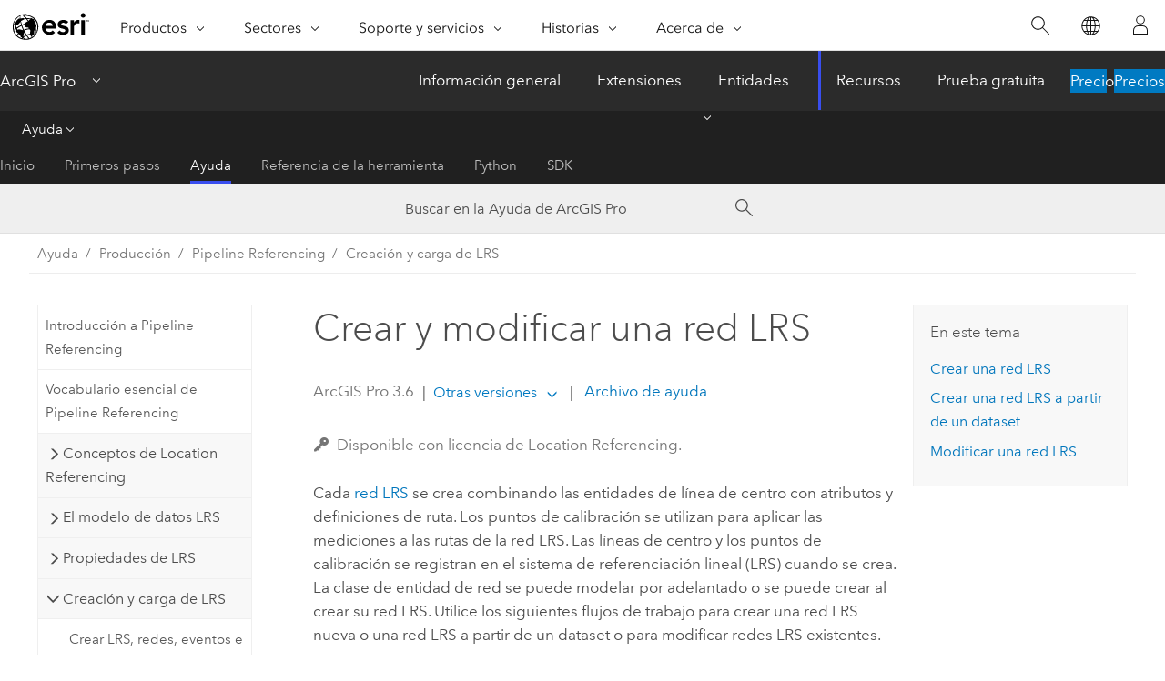

--- FILE ---
content_type: text/html; charset=UTF-8
request_url: https://pro.arcgis.com/es/pro-app/latest/help/production/location-referencing-pipelines/create-and-modify-an-lrs-network.htm
body_size: 31568
content:


<!DOCTYPE html>
<!--[if lt IE 7]>  <html class="ie lt-ie9 lt-ie8 lt-ie7 ie6" dir="ltr"> <![endif]-->
<!--[if IE 7]>     <html class="ie lt-ie9 lt-ie8 ie7" dir="ltr"> <![endif]-->
<!--[if IE 8]>     <html class="ie lt-ie9 ie8" dir="ltr"> <![endif]-->
<!--[if IE 9]>     <html class="ie ie9" dir="ltr"> <![endif]-->
<!--[if !IE]><!--> <html dir="ltr" lang="es"> <!--<![endif]-->
<head>
    <meta charset="utf-8">
    <title>Crear y modificar una red LRS&mdash;ArcGIS Pro | Documentación</title>
    <meta content="IE=edge,chrome=1" http-equiv="X-UA-Compatible">

    <script>
      var appOverviewURL = "/content/esri-sites/en-us/arcgis/products/arcgis-pro/overview";
    </script>

    <script>
      var docConfig = {
        locale: 'es'
        ,localedir: 'es'
        ,langSelector: ''
        
        ,relativeUrl: false
        

        ,searchformUrl: '/search/'
        ,tertiaryNavIndex: '2'

        
      };
    </script>
	 


    
    <!--[if lt IE 9]>
      <script src="/cdn/js/libs/html5shiv.js" type="text/javascript"></script>
      <script src="/cdn/js/libs/selectivizr-min.js" type="text/javascript"></script>
      <script src="/cdn/js/libs/json2.js" type="text/javascript"></script>
      <script src="/cdn/js/libs/html5shiv-printshiv.js" type="text/javascript" >

    <![endif]-->

     <!--[if lt IE 11]>
    <script>
      $$(document).ready(function(){
        $$(".hideOnIE").hide();
      });
    </script>
    <![endif]-->
	<meta name="viewport" content="width=device-width, user-scalable=no">
	<link href="/assets/img/favicon.ico" rel="shortcut icon" >
	<link href="/assets/css/screen.css" media="screen" rel="stylesheet" type="text/css" />
	<link href="/cdn/calcite/css/documentation.css" media="screen" rel="stylesheet" type="text/css" />
	<link href="/assets/css/print.css" media="print" type="text/css" rel="stylesheet" />

	<!--
	<link href="/assets/css/screen_l10n.css" media="screen" rel="stylesheet" type="text/css" />
	<link href="/assets/css/documentation/base_l10n.css" media="screen" rel="stylesheet" type="text/css" />
	<link href="/assets/css/print_l10n.css" media="print" type="text/css" rel="stylesheet" />
	-->
	<script src="/cdn/js/libs/latest/jquery.latest.min.js" type="text/javascript"></script>
    <script src="/cdn/js/libs/latest/jquery-migrate-latest.min.js" type="text/javascript"></script>
	<script src="/cdn/js/libs/jquery.cookie.js" type="text/javascript"></script>
	<link href="/cdn/css/colorbox.css" media="screen" rel="stylesheet" type="text/css" />
	<link href="/cdn/css/colorbox_l10n.css" media="screen" rel="stylesheet" type="text/css" />
	<script src="/cdn/js/libs/jquery.colorbox-min.js" type="text/javascript"></script>
	<script src="/assets/js/video-init.js" type="text/javascript"></script>
	<script src="/assets/js/sitecfg.js" type="text/javascript"></script>
	
		<script src="/assets/js/signIn.js" type="text/javascript"></script>
	
	

	<!--- Language Picker -->
	<script src="/assets/js/locale/l10NStrings.js" type="text/javascript"></script>
	
		<script src="/assets/js/locale/langSelector.js" type="text/javascript"></script>
	

	<script src="/assets/js/calcite-web.js" type="text/javascript"></script>



  <!--- search MD -->
    <META name="description" content="Las redes LRS se crean utilizando herramientas de geoprocesamiento de ArcGIS Pro."><META name="last-modified" content="2025-11-18"><META name="product" content="arcgis-pro"><META name="version" content="pro3.6"><META name="search-collection" content="help"><META name="search-category" content="help-general"><META name="subject" content="MAPPING"><META name="sub_category" content="ArcGIS Pro"><META name="content_type" content="Help Topic"><META name="subject_label" content="REPRESENTACIÓN CARTOGRÁFICA"><META name="sub_category_label" content="ArcGIS Pro"><META name="content_type_label" content="Tema de ayuda"><META name="content-language" content="es">
    <!--- search MD -->
      
    <!-- Add in Global Nav -->
    <link rel="stylesheet" href="//webapps-cdn.esri.com/CDN/components/global-nav/css/gn.css" />
    <!--<script src="//webapps-cdn.esri.com/CDN/components/global-nav/test_data.js"></script>-->
    <script src="//webapps-cdn.esri.com/CDN/components/global-nav/js/gn.js"></script>
    <!-- End Add in Global Nav -->

</head>

<!--
      pub: GUID-4624CE3D-A7D5-4028-9440-EA219CC5DA99=39
      tpc: GUID-C356EBAD-CA0D-43D3-A499-1F81054EBD0A=3
      help-ids: []
      -->


<!-- variable declaration, if any -->

<body class="claro es pro esrilocalnav">
  <!-- Secondary nav -->
  <script>
     insertCss(_esriAEMHost+"/etc.clientlibs/esri-sites/components/content/local-navigation/clientlibs.css")
     insertElem("div", "local-navigation", '<nav id="second-nav" navtype="existingNavigation" domain="'+_esriAEMHost+'" path="'+appOverviewURL+'"></nav>' )
  </script>

  
<!-- End of drawer -->

  
  <div class="wrapper">
      <!--googleoff: all-->


      <div id="skip-to-content">
        <!--googleoff: all-->
        <div class="search">
        <div class="esri-search-box">
          <div class="search-component">
            <form id="helpSearchForm">
              <input class="esri-search-textfield leader" name="q" placeholder="Buscar en la Ayuda de ArcGIS Pro" autocapitalize="off" autocomplete="off" autocorrect="off" spellcheck="false" aria-label="Buscar en la Ayuda de ArcGIS Pro">
  <input type="hidden" name="collection" value="help" />
  <input type="hidden" name="product" value="arcgis-pro" />
  <input type="hidden" name="version" value="pro3.6" />
  <input type="hidden" name="language" value="es" />
  <button class="esri-search-button-submit" type="submit" aria-label="Buscar"></button>
            </form>
          </div>
        </div>
      </div>
        <!--googleon: all-->
       
        <!-- content goes here -->
        <div class="grid-container ">
          

            
              
  <!--BREADCRUMB-BEG--><div id="bigmac" class="sticky-breadcrumbs trailer-2" data-spy="affix" data-offset-top="180"> </div><!--BREADCRUMB-END-->
  <!--googleoff: all-->
    <div class="column-5 tablet-column-12 trailer-2 ">
      <aside class="js-accordion accordion reference-index" aria-live="polite" role="tablist">
        <div></div>
      </aside>

      <div class="js-sticky scroll-show tablet-hide leader-1 back-to-top" data-top="0" style="top: 0px;">
        <a href="#" class="btn btn-fill btn-clear">Volver al principio</a>
      </div>
    </div>
  <!--googleon: all-->
  
            
            
            
	
		<div class="column-13  pre-1 content-section">
	
		<header class="trailer-1"><h1>Crear y modificar una red LRS</h1></header>

		 
	<!--googleoff: all-->
	
		
				<aside id="main-toc-small" class="js-accordion accordion tablet-show trailer-1">
			      <div class="accordion-section">
			        <h4 class="accordion-title">En este tema</h4>
			        <div class="accordion-content list-plain">
			          <ol class="list-plain pre-0 trailer-0"><li><a href="#ESRI_SECTION1_C30D73392D964D51A8B606128A8A6E8F">Crear una red LRS</a></li><li><a href="#ESRI_SECTION1_D100EE69036B465182A1E3D9B00A968C">Crear una red LRS a partir de un dataset</a></li><li><a href="#ESRI_SECTION1_48F534CDF56447788F6059F83162B565">Modificar una red LRS</a></li></ol>
			        </div>
			      </div>
			     </aside>
		
    
   <!--googleon: all-->


		<main>
			
	
    	<p class="license icon-ui-key text-light ">Disponible con licencia de Location Referencing.</p>
    


			
<p id="GUID-27C9A439-3CF7-4B53-B5AA-3B3A0ECF0F09">Cada <a class="xref xref" href="/es/pro-app/3.6/help/production/location-referencing-pipelines/alrs-data-model.htm">red LRS</a> se crea combinando las entidades de línea de centro con atributos y definiciones de ruta. Los puntos de calibración se utilizan para aplicar las mediciones a las rutas de la red LRS. Las líneas de centro y los puntos de calibración se registran en el sistema de referenciación lineal (LRS) cuando se crea. La clase de entidad de red se puede modelar por adelantado o se puede crear al crear su red LRS. Utilice los siguientes flujos de trabajo para crear una red LRS nueva o una red LRS a partir de un dataset o para modificar redes LRS existentes.</p><section class="section1 padded-anchor" id="ESRI_SECTION1_C30D73392D964D51A8B606128A8A6E8F" purpose="section1"><h2>Crear una red LRS</h2><p id="GUID-1FE13BF0-D3AE-442F-880C-35288005F4E5" conrefsub="GUID-E9E9C3B9-29DB-47C2-B2EB-9105E1218D03/GUID-D6B364DF-6DB4-4606-9D33-8F02708CB814">Si la clase de entidad de red no se ha creado de antemano, puede utilizar la herramienta <span purpose="gptoolref"><a class="xref xref" esrisubtype="extrel" hrefpfx="/es/pro-app/3.6/tool-reference" href="/es/pro-app/3.6/tool-reference/location-referencing/create-lrs-network.htm">Crear red LRS</a></span> para crearla al registrar la red en el LRS.</p><section class="wfsteps padded-anchor" purpose="wfsteps"><div class="steps" id="ESRI_STEPS_01C4AA33D144416787139ABE7D956648"><ol class="list-numbered" purpose="ol"><li purpose="step" id="ESRI_STEP_28E738A5166E465BB42D0F2ACB816C1C" conrefsub="GUID-E9E9C3B9-29DB-47C2-B2EB-9105E1218D03/ESRI_STEP_A59729597E424FEFB64E4CA7AEC651FF"><span purpose="cmd">En <span class="ph">ArcGIS Pro</span>, abra la herramienta <span purpose="gptoolref"><a class="xref xref" esrisubtype="extrel" hrefpfx="/es/pro-app/3.6/tool-reference" href="/es/pro-app/3.6/tool-reference/location-referencing/create-lrs-network.htm">Crear red LRS</a></span>.</span></li><li purpose="step" id="ESRI_STEP_B9D52BC1B13F49E4BCF2F56B2AB901C7" conrefsub="GUID-E9E9C3B9-29DB-47C2-B2EB-9105E1218D03/ESRI_STEP_57C954EC5D6F447486F3D23F05DA2C07"><span purpose="cmd">Haga clic en <span class="uicontrol">Examinar</span> <img purpose="img" placement="inline" alt="Examinar" title="Examinar" src="GUID-88B4450D-A188-447C-BDBA-280246319E1C-web.png" loading="lazy"> junto a <span class="uicontrol">Ubicación de entrada</span> y vaya a la geodatabase en la que desea crear la red LRS.</span><div class="info" purpose="info"><div class="panel trailer-1 note" id="GUID-04A7783E-83D1-43BA-BCF0-8FCD28BFF231"><h5 class="icon-ui-comment trailer-0">Nota:</h5><p id="GUID-E707217B-3DF9-4ABD-A9C3-797B0982BC9F">El espacio de trabajo de entrada debe contener un LRS. Si el espacio de trabajo de entrada contiene más de un LRS, se proporciona un menú desplegable para elegir el LRS.</p></div></div></li><li purpose="step" id="ESRI_STEP_520336F65C444A18B4141ECB41DC9EFF" conrefsub="GUID-E9E9C3B9-29DB-47C2-B2EB-9105E1218D03/ESRI_STEP_B101A9A088904F929670FC0DF5ED0F86"><span purpose="cmd">Proporcione el nombre del LRS en el que se registrará esta red LRS en el parámetro <span class="uicontrol">Nombre de LRS</span>.</span><div class="info" purpose="info"><p id="GUID-69B6AECC-1AC7-433A-9AED-29ADFA512B43">El LRS debe residir en la misma geodatabase que el valor de <span class="uicontrol">Ubicación de entrada</span>.</p></div></li><li purpose="step" id="ESRI_STEP_3D995021ED7A4F929F1B7DE1885CD3DA" conrefsub="GUID-E9E9C3B9-29DB-47C2-B2EB-9105E1218D03/ESRI_STEP_CD3C8E4943494CD5A2706153AE26574C"><span purpose="cmd">Proporcione el Nombre de red LRS en el parámetro <span class="uicontrol">Nombre de red LRS</span>.</span><div class="info" purpose="info"><p id="GUID-53481005-7EDD-4326-88EB-7F3EF758908C">El nombre de red LRS también es el nombre de la clase de entidad que se creará y registrará en la red LRS.</p></div><div class="info" purpose="info"><div class="panel trailer-1 note" id="GUID-4A790B01-0944-4BA1-ABDA-C43B65F367E7"><h5 class="icon-ui-comment trailer-0">Nota:</h5><p id="GUID-9F3B056C-E33D-4957-BAA0-F8BCCBA1D159">El nombre de la red LRS puede contener hasta 26 caracteres y no puede contener caracteres especiales distintos de espacios, guiones y guiones bajos.</p></div></div></li><li purpose="step" id="ESRI_STEP_AFC5D1DC1A784A3ABF268B63E2B81686" conrefsub="GUID-E9E9C3B9-29DB-47C2-B2EB-9105E1218D03/ESRI_STEP_FE47022A81B349FBAEC0719BF05E20F1"><span purpose="cmd">Acepte los nombres predeterminados o proporcione nombres para los parámetros <span class="uicontrol">Campo de Id. de ruta,</span>, <span class="uicontrol">Campo de fecha inicial</span> y <span class="uicontrol">Campo de fecha final</span>.</span></li><li purpose="step" id="ESRI_STEP_86CB8A2A8858451190E7DB55BDBAA7AB"><span purpose="cmd">La salida predeterminada de esta herramienta es una red LRS que no admite líneas, junto con una clase de entidad que no contiene los campos necesarios para admitir líneas. Si lo desea, puede configurar una red de líneas de LRS o una red derivada de LRS mediante una de las siguientes acciones:</span><ul purpose="choices" id="ESRI_CHOICES_1392095CF27F4D2FB2DF662B26C2C3F8"><li purpose="choice" id="ESRI_CHOICE_C9E766749E384BA4A67F28FBE873F7CF">Para crear una red LRS que admita líneas, active la casilla de verificación <span class="uicontrol">Incluir campos para admitir líneas</span> y asigne los campos adicionales requeridos para una <span class="uicontrol">Red de líneas de LRS</span>: <span class="uicontrol">Campo de Id. de línea</span>,<span class="uicontrol">Campo de nombre de línea</span>, <span class="uicontrol">Campo de orden de línea</span> y <span class="uicontrol">Unidad de medida</span>. <figure class="fig" href="#"><img src="GUID-98914856-3377-4396-9A56-E021CF712B7B-web.png" alt="Incluir campos para admitir líneas" title="Incluir campos para admitir líneas" loading="lazy"></figure></li><li purpose="choice" id="ESRI_CHOICE_BCC98E7155B64C2BB6DC7BC7EE66DB6B">Para crear una red derivada de LRS, active la casilla de verificación <span class="uicontrol">Derivar a partir de la red de líneas</span> y proporcione la red de líneas de LRS en la que se registrará la red derivada de LRS.<figure class="fig" href="#"><img src="GUID-3874234B-31E2-4122-AED0-772435F767FE-web.png" alt="Casilla de verificación Derivar a partir de red de líneas" title="Casilla de verificación Derivar a partir de red de líneas" loading="lazy"></figure></li></ul></li><li purpose="step" id="ESRI_STEP_98F63467A58C43068B39541E52CABFA6"><span purpose="cmd">Haga clic en <span class="uicontrol">Ejecutar</span> para crear la red LRS, la red de líneas de LRS o la red derivada de LRS.</span><div class="stepresult" purpose="stepresult"><p id="GUID-D2FC59A7-E2B0-485C-9906-A90DE3010590">La clase de entidad de red se registra en la geodatabase especificada.</p><p id="GUID-16DEF315-46D3-48D0-A820-F878AE53FD50">La salida de esta herramienta es una red LRS y una clase de entidad de polilínea vacía que almacenará las rutas de la red LRS. La red LRS de salida y la clase de entidad de salida tendrán el mismo nombre que la red LRS.</p><p id="GUID-8B1D1DE2-246E-43E2-8320-7261EAC2665F" conrefsub="GUID-C1258051-EF46-46FC-AC6F-A74C0D6E65ED/GUID-64339C7B-21C0-4157-B7C9-747E142B1536"><a class="xref xref" href="/es/pro-app/3.6/help/production/location-referencing-pipelines/methods-for-calibrating-routes-with-physical-gaps.htm">Más información sobre cómo establecer reglas de calibración de huecos para una red LRS</a></p></div></li></ol></div><section class="result padded-anchor" id="ESRI_RESULT_550D62E069414D83A6B815B8332ABC34" purpose="result"><p id="GUID-D8BF8706-51AB-4E92-9A8A-63FCB554AD3E" conrefsub="GUID-E9E9C3B9-29DB-47C2-B2EB-9105E1218D03/GUID-1BAE1ED8-873C-40F3-879E-8E83766733F1">La clase de entidad de red se asigna a los campos seleccionados.</p></section></section></section>

<section class="section1 padded-anchor" id="ESRI_SECTION1_D100EE69036B465182A1E3D9B00A968C" purpose="section1"><h2>Crear una red LRS a partir de un dataset</h2><p id="GUID-D71E71C9-4B42-444F-977C-87714A049033">La clase de entidad de red se puede crear antes de registrar la red en el LRS. La <a class="xref xref" href="/es/pro-app/3.6/help/production/location-referencing-pipelines/tolerance-and-resolution-settings-for-the-lrs.htm">configuración de referencia espacial, tolerancia y resolución</a> para la clase de entidad de red debe alinearse con la de la clase de entidad de línea de centro. La tolerancia m y la resolución de la clase de entidad de red se determinan en función de la referencia espacial de la clase de entidad de línea de centro, la tolerancia x,y y la resolución de la clase de entidad de línea de centro y las unidades de medida del LRM.</p><p id="GUID-93D1064F-F5A0-415E-99DF-B0FC241402BD" conrefsub="GUID-E9E9C3B9-29DB-47C2-B2EB-9105E1218D03/GUID-01D10915-C5D8-4D6F-9D51-3505B571746C">Puede utilizar la herramienta <span purpose="gptoolref"><a class="xref xref" esrisubtype="extrel" hrefpfx="/es/pro-app/3.6/tool-reference" href="/es/pro-app/3.6/tool-reference/location-referencing/create-lrs-network-from-existing-dataset.htm">Crear red LRS a partir de dataset existente</a></span> para crear una red LRS en un LRS utilizando una clase de entidad de polilínea existente. La clase de entidad de entrada no se puede registrar en una red LRS existente. Una clase de entidad solo se puede registrar como una clase de entidad de red LRS cada vez. Si es necesario, utilice la herramienta <span purpose="gptoolref"><a class="xref xref" esrisubtype="extrel" hrefpfx="/es/pro-app/3.6/tool-reference" href="/es/pro-app/3.6/tool-reference/location-referencing/remove-lrs-entity.htm">Quitar entidad LRS</a></span> para eliminar la red LRS en la que está registrada una clase de entidad.</p><p id="GUID-EE71BE66-88F6-42CB-8BE9-9E7CEE87CD2B" conrefsub="GUID-E9E9C3B9-29DB-47C2-B2EB-9105E1218D03/GUID-22BD2F37-E0E9-441F-A3FD-83C680614586">Esta herramienta no modifica la clase de entidad de entrada y agrega información a las tablas de metadatos internas para registrar la clase de entidad de entrada como clase de entidad de red LRS.</p><section class="wfsteps padded-anchor" purpose="wfsteps"><div class="steps" id="ESRI_STEPS_85C96C22CF3B4000A4522180B4AAD93D"><ol class="list-numbered" purpose="ol"><li purpose="step" id="ESRI_STEP_56BA6AE4ADCA488CA18680CB245495D2" conrefsub="GUID-E9E9C3B9-29DB-47C2-B2EB-9105E1218D03/ESRI_STEP_B4FB34CAF1794EDBA8E32FFBC212AA4D"><span purpose="cmd">En <span class="ph">ArcGIS Pro</span>, abra la herramienta <span purpose="gptoolref">Crear red LRS a partir de dataset existente</span>.</span></li><li purpose="step" id="ESRI_STEP_134FD73256B045A6AED445D6035B89C0" conrefsub="GUID-E9E9C3B9-29DB-47C2-B2EB-9105E1218D03/ESRI_STEP_E87D261DE2144426A3CD8E0496CDB2B8"><span purpose="cmd">Haga clic en <span class="uicontrol">Examinar</span> junto a <span class="uicontrol">Clase de entidad de red LRS</span>, vaya a la clase de entidad de entrada y elíjala.</span><div class="info" purpose="info"><div class="panel trailer-1 note" id="GUID-330691C1-FFD0-426E-952A-F4D9F8B4D9D5"><h5 class="icon-ui-comment trailer-0">Nota:</h5><p id="GUID-D4B1E280-FFD2-4DFE-9065-E7FBDE5DC553">El nombre de la clase de entidad puede contener hasta 26 caracteres y no puede contener caracteres especiales distintos de espacios, guiones o guiones bajos. La clase de entidad debe residir en un dataset de entidades que contenga un LRS de la geodatabase. El nombre de la clase de entidad se utiliza como nombre de la red LRS que se ha creado.</p></div></div></li><li purpose="step" id="ESRI_STEP_1C6735ED2D924D6088562E9971DD5D67" conrefsub="GUID-E9E9C3B9-29DB-47C2-B2EB-9105E1218D03/ESRI_STEP_9D8FC2997AA34DCB9BC82047168DA601"><span purpose="cmd">Haga clic en la flecha desplegable <span class="uicontrol">Nombre de LRS</span> y elija el nombre del LRS en el que se registrará la red LRS.</span><div class="info" purpose="info"><p id="GUID-F1497C83-3522-45A9-9336-1221F5B51AAC">El LRS debe residir en la misma geodatabase que la clase de entidad de red LRS.</p></div></li><li purpose="step" id="ESRI_STEP_E0EE17A4113840C9B2A0F3AF29AB4A67" conrefsub="GUID-E9E9C3B9-29DB-47C2-B2EB-9105E1218D03/ESRI_STEP_818CC720D6124344964267BADB8F3157"><span purpose="cmd">Haga clic en la flecha desplegable <span class="uicontrol">Campo de Id. de ruta</span> y elija el campo de la clase de entidad de red LRS que se asignará como campo de Id. de ruta.</span><div class="info" purpose="info"><p id="GUID-98F725B5-7F86-4D5F-A9BA-C5A1713EE9F0">Debe ser un tipo de campo de cadena de caracteres o GUID.</p></div></li><li purpose="step" id="ESRI_STEP_EC2269A704034B9CB760FA34606BEBE2"><span purpose="cmd">Haga clic en la flecha desplegable <span class="uicontrol">Campo de nombre de ruta</span> y elija el campo de cadena de caracteres de la clase de entidad de red LRS que se asignará como el nombre de ruta de la red LRS.</span></li><li purpose="step" id="ESRI_STEP_44E913524ADD47D58DBC09980AC9674B"><span purpose="cmd">Haga clic en la flecha desplegable <span class="uicontrol">Campo de fecha de ruta</span> y elija el campo de fecha de la clase de entidad de red LRS que se asignará como fecha inicial de la red LRS.</span></li><li purpose="step" id="ESRI_STEP_96B566D7A30C43808F1A6D513D8AE71F"><span purpose="cmd">La salida predeterminada de esta herramienta es una red LRS que no admite líneas, junto con una clase de entidad que no contiene los campos necesarios para admitir líneas. Si lo desea, puede configurar una red de líneas de LRS o una red derivada de LRS mediante una de las siguientes acciones:</span><ul purpose="choices" id="ESRI_CHOICES_B78ECD16C4E442CC9FC6C56C7DE2C7C8"><li purpose="choice" id="ESRI_CHOICE_04EF0AAF069348178BA902D15F9F1A62">Para crear una red LRS que admita líneas, active la casilla de verificación <span class="uicontrol">Incluir campos para admitir líneas</span> y asigne los parámetros <span class="uicontrol">Red de líneas de LRS</span>: <span class="uicontrol">Campo de Id. de línea</span>, <span class="uicontrol">Campo de nombre de línea</span> y <span class="uicontrol">Campo de orden de línea</span>. <figure class="fig" href="#"><img src="GUID-25B25137-8AA5-422F-95EA-60A03EE609C0-web.png" alt="Casilla de verificación Incluir campos para admitir líneas" title="Casilla de verificación Incluir campos para admitir líneas" loading="lazy"></figure></li><li purpose="choice" id="ESRI_CHOICE_CC9E68B89A9A46B2A448BF224F64EFD0">Para crear una red derivada de LRS, active la casilla de verificación <span class="uicontrol">Derivar a partir de la red de líneas</span> y proporcione el nombre de la red de líneas de LRS en la que se registrará la red derivada de LRS.<figure class="fig" href="#"><img src="GUID-A1763F1F-C2F3-49C3-A7D2-BA0E33223299-web.png" alt="Casilla de verificación Derivar a partir de la red de líneas" title="Casilla de verificación Derivar a partir de la red de líneas" loading="lazy"></figure></li></ul></li><li purpose="step" id="ESRI_STEP_111E83F0F3B5404FA8B2E2D08D8C6F5E"><span purpose="cmd">Haga clic en <span class="uicontrol">Ejecutar</span> para crear la red LRS, la red de líneas de LRS o la red derivada de LRS.</span><div class="stepresult" purpose="stepresult"><p id="GUID-DCBEDA05-F635-4865-BD32-0184203E5BE3">La red LRS se crea en el mismo espacio de trabajo que la clase de entidad Red LRS y la clase de entidad Red LRS se asigna a los campos elegidos.</p><p id="GUID-EAD6B7CE-65D1-4E88-83E6-FFD4403BB1E6" conrefsub="GUID-C1258051-EF46-46FC-AC6F-A74C0D6E65ED/GUID-64339C7B-21C0-4157-B7C9-747E142B1536"><a class="xref xref" href="/es/pro-app/3.6/help/production/location-referencing-pipelines/methods-for-calibrating-routes-with-physical-gaps.htm">Más información sobre cómo establecer reglas de calibración de huecos para una red LRS</a></p></div></li></ol></div><section class="result padded-anchor" id="ESRI_RESULT_75BA9F69AEDE4560966ACD1A29D89B24" purpose="result"><p id="GUID-B287629D-D608-437F-A3FE-D192432B12E4" conrefsub="GUID-E9E9C3B9-29DB-47C2-B2EB-9105E1218D03/GUID-1BAE1ED8-873C-40F3-879E-8E83766733F1">La clase de entidad de red se asigna a los campos seleccionados.</p></section></section></section><section class="section1 padded-anchor" id="ESRI_SECTION1_48F534CDF56447788F6059F83162B565" purpose="section1"><h2>Modificar una red LRS</h2><p id="GUID-80425845-4B85-4578-9B11-BD0880222F36" conrefsub="GUID-E9E9C3B9-29DB-47C2-B2EB-9105E1218D03/GUID-182F47CE-D4F8-40DC-AC31-5C19BB3A683E">Puede modificar una red LRS con la herramienta <span purpose="gptoolref"><a class="xref xref" esrisubtype="extrel" hrefpfx="/es/pro-app/3.6/tool-reference" href="/es/pro-app/3.6/tool-reference/location-referencing/modify-lrs-network.htm">Modificar red LRS</a></span> para reasignar uno o varios campos de una clase de entidad de red LRS, como el Id. de ruta, el nombre de la ruta, la fecha y los campos de medición.</p><div class="panel trailer-1 note" id="GUID-2362A1BF-D042-453E-B630-445822A045B7"><h5 class="icon-ui-comment trailer-0">Nota:</h5><p id="GUID-EC087046-9D7F-4536-86E3-47DC10E74B71">Cree los campos necesarios para la reasignación de campo en la clase de entidad de red LRS subyacente antes de usar esta herramienta.</p></div><section class="wfsteps padded-anchor" purpose="wfsteps"><div class="steps" id="ESRI_STEPS_5D21DDEE69464F3AA4E6A54A8FF3DD9E"><ol class="list-numbered" purpose="ol"><li purpose="step" id="ESRI_STEP_3BF163409345415490EF8FB9EBC6CDEF" conrefsub="GUID-E9E9C3B9-29DB-47C2-B2EB-9105E1218D03/ESRI_STEP_5A7F5AED15CA4514A5BCA57C94195010"><span purpose="cmd">En <span class="ph">ArcGIS Pro</span>, abra la herramienta <span purpose="gptoolref">Modificar red LRS</span>.</span></li><li purpose="step" id="ESRI_STEP_8943E50B276F4247B3B16E9D235873D6"><span purpose="cmd">Elija la clase de entidad de red que desee modificar en la lista desplegable <span class="uicontrol">Clase de entidad de red LRS</span>.</span><div class="info" purpose="info"><p id="GUID-27841A8C-8B11-4B04-85FE-6315BC2CB2DA">La clase de entidad de entrada debe representar una red LRS <span class="ph">Pipeline Referencing</span>.</p><p id="GUID-71CB97DB-5160-4BB4-9175-476062EDCDEF">El <span class="uicontrol">campo RouteID</span>, el <span class="uicontrol">campo RouteName</span>, el <span class="uicontrol">Campo de fecha inicial</span> y, si la clase de entidad de red es una red de líneas, el <span class="uicontrol">Campo de Id. de línea</span>, el <span class="uicontrol">Campo de nombre de línea</span> y el <span class="uicontrol">Campo de orden de línea</span> se rellenan basándose en la clase de entidad de red seleccionada.</p><div class="panel trailer-1 note" id="GUID-346C45EE-3429-4CD3-986A-D1348D9B12EF"><h5 class="icon-ui-comment trailer-0">Nota:</h5><p id="GUID-BFF49A0F-1B45-4528-A7E1-F90BF89BEBE3">Si agrega campos de red de líneas a su clase de entidad de red, <span class="uicontrol">Incluir campos para admitir líneas</span> se debe definir como <span class="uicontrol">Incluir</span>.</p></div><div class="panel trailer-1" id="GUID-6E4F8D5C-A244-45D3-9A78-3F761253FF78"><h5 class="icon-ui-description trailer-0">Sugerencia:</h5><p id="GUID-B160ADF9-9D2F-4C90-8C12-117B185FAAF5">También puede elegir la ubicación de clase de entidad de red haciendo clic en el botón <span class="uicontrol">Examinar</span> <img purpose="img" placement="inline" alt="Examinar" title="Examinar" src="GUID-88B4450D-A188-447C-BDBA-280246319E1C-web.png" loading="lazy">.</p></div></div></li><li purpose="step" id="ESRI_STEP_CE364EC5F73C4293B783FDF7EC7F6916" conrefsub="GUID-E9E9C3B9-29DB-47C2-B2EB-9105E1218D03/ESRI_STEP_03D4DA7433AE4DDBB2B2C08896C90234"><span purpose="cmd">Elija el campo o los campos de sustitución en la clase de entidad de red LRS para reasignarles la clase de entidad de red LRS.</span></li><li purpose="step" id="ESRI_STEP_FA86B15DDE5842C2BF13CFCB9ED11CAB" conrefsub="GUID-E9E9C3B9-29DB-47C2-B2EB-9105E1218D03/ESRI_STEP_A666D5D1689049AEB8286BA47F928E67"><span purpose="cmd">Haga clic en <span class="uicontrol">Ejecutar</span> para ejecutar la herramienta.</span></li></ol></div><section class="result padded-anchor" id="ESRI_RESULT_F62FF13EDB894A4E9C2FC554FD8C0509" purpose="result"><p id="GUID-BCE8C1D0-FA32-4874-B5F0-1DF37AA46724" conrefsub="GUID-E9E9C3B9-29DB-47C2-B2EB-9105E1218D03/GUID-A9CB4967-486D-46D0-87C7-B6832C089225">La clase de entidad de red se reasigna a los campos seleccionados.</p><p id="GUID-E5520665-0A88-46E8-AE05-40599C20F2C4" conrefsub="GUID-C1258051-EF46-46FC-AC6F-A74C0D6E65ED/GUID-64339C7B-21C0-4157-B7C9-747E142B1536"><a class="xref xref" href="/es/pro-app/3.6/help/production/location-referencing-pipelines/methods-for-calibrating-routes-with-physical-gaps.htm">Más información sobre cómo establecer reglas de calibración de huecos para una red LRS</a></p></section></section></section>
			
				<hr>
				<!--googleoff: all-->
				
	
        
		    <p class="feedback right">
		        <a id="afb" class="icon-ui-contact" href="/feedback/" data-langlabel="feedback-on-this-topic" >¿Algún comentario sobre este tema?</a>
		    </p>
        
	

				<!--googleon: all-->
			
		</main>
	</div>
	
	<!--googleoff: all-->
	
		
			<div id="main-toc-large" class="column-5">
			    <div class="panel font-size--2 tablet-hide trailer-1">
			      <h5 class="trailer-half">En este tema</h5>
			      <ol class="list-plain pre-0 trailer-0"><li><a href="#ESRI_SECTION1_C30D73392D964D51A8B606128A8A6E8F">Crear una red LRS</a></li><li><a href="#ESRI_SECTION1_D100EE69036B465182A1E3D9B00A968C">Crear una red LRS a partir de un dataset</a></li><li><a href="#ESRI_SECTION1_48F534CDF56447788F6059F83162B565">Modificar una red LRS</a></li></ol>
			    </div>
			    
			    
	  		</div>
		
    
   <!--googleon: all-->




          
        </div>
        <!-- ENDPAGECONTENT -->

      </div>

    </div>  <!-- End of wrapper -->

    <div id="globalfooter"></div>

  <!--googleoff: all-->

  
	<script src="/assets/js/init.js" type="text/javascript"></script>
	<!--<script src="/assets/js/drop-down.js" type="text/javascript"></script>-->
	<script src="/assets/js/search/searchform.js" type="text/javascript"></script>
	<script src="/cdn/js/link-modifier.js" type="text/javascript"></script>
	<script src="/cdn/js/sitewide.js" type="text/javascript"></script>
	<script src="/cdn/js/libs/highlight.pack.js" type="text/javascript"></script>
	<script>hljs.initHighlightingOnLoad();</script>


  
    

  <script src="/cdn/js/affix.js" type="text/javascript"></script>
  <script type="text/javascript">
    $(function () {
          var appendFlg = true;

          $("#bigmac")
          .on("affixed.bs.affix", function (evt) {
            if (appendFlg) {
              $("<a class='crumb' href='#'>Crear y modificar una red LRS</a>").insertAfter ($("#bigmac nav a").last());
              appendFlg = false;
            }
          })
          .on ("affix-top.bs.affix", function(evt) {
            if (!appendFlg) {
              $("#bigmac nav a").last().remove();
            }
            appendFlg = true;
          })
    })
  </script>
  
        <script type="text/javascript">
          window.doctoc = {
            pubID: "1731",
            tpcID: "52",
            
            hideToc : false
          }
        </script>

        <script type="text/javascript" src="/es/pro-app/3.6/help/main/1868.js" ></script>
        <script type="text/javascript" src="/es/pro-app/3.6/help/production/location-referencing-pipelines/1731.js" ></script>
        <script type="text/javascript" src="/cdn/calcite/js/protoc.js" ></script>

        

  <noscript>
        <p>
            <a href="flisting.htm">flist</a>
        </p>
    </noscript>
    
	<script src="//mtags.arcgis.com/tags-min.js"></script>

  
  
    
    
    <script>
      document.write("<script src='" + _esriAEMHost+"/etc.clientlibs/esri-sites/clientlibs/localNav.js'><\/script>");
    </script>

  </body>
</html>

--- FILE ---
content_type: text/html; charset=UTF-8
request_url: https://pro.arcgis.com/es/pro-app/latest/help/production/location-referencing-pipelines/create-and-modify-an-lrs-network.htm
body_size: 31553
content:


<!DOCTYPE html>
<!--[if lt IE 7]>  <html class="ie lt-ie9 lt-ie8 lt-ie7 ie6" dir="ltr"> <![endif]-->
<!--[if IE 7]>     <html class="ie lt-ie9 lt-ie8 ie7" dir="ltr"> <![endif]-->
<!--[if IE 8]>     <html class="ie lt-ie9 ie8" dir="ltr"> <![endif]-->
<!--[if IE 9]>     <html class="ie ie9" dir="ltr"> <![endif]-->
<!--[if !IE]><!--> <html dir="ltr" lang="es"> <!--<![endif]-->
<head>
    <meta charset="utf-8">
    <title>Crear y modificar una red LRS&mdash;ArcGIS Pro | Documentación</title>
    <meta content="IE=edge,chrome=1" http-equiv="X-UA-Compatible">

    <script>
      var appOverviewURL = "/content/esri-sites/en-us/arcgis/products/arcgis-pro/overview";
    </script>

    <script>
      var docConfig = {
        locale: 'es'
        ,localedir: 'es'
        ,langSelector: ''
        
        ,relativeUrl: false
        

        ,searchformUrl: '/search/'
        ,tertiaryNavIndex: '2'

        
      };
    </script>
	 


    
    <!--[if lt IE 9]>
      <script src="/cdn/js/libs/html5shiv.js" type="text/javascript"></script>
      <script src="/cdn/js/libs/selectivizr-min.js" type="text/javascript"></script>
      <script src="/cdn/js/libs/json2.js" type="text/javascript"></script>
      <script src="/cdn/js/libs/html5shiv-printshiv.js" type="text/javascript" >

    <![endif]-->

     <!--[if lt IE 11]>
    <script>
      $$(document).ready(function(){
        $$(".hideOnIE").hide();
      });
    </script>
    <![endif]-->
	<meta name="viewport" content="width=device-width, user-scalable=no">
	<link href="/assets/img/favicon.ico" rel="shortcut icon" >
	<link href="/assets/css/screen.css" media="screen" rel="stylesheet" type="text/css" />
	<link href="/cdn/calcite/css/documentation.css" media="screen" rel="stylesheet" type="text/css" />
	<link href="/assets/css/print.css" media="print" type="text/css" rel="stylesheet" />

	<!--
	<link href="/assets/css/screen_l10n.css" media="screen" rel="stylesheet" type="text/css" />
	<link href="/assets/css/documentation/base_l10n.css" media="screen" rel="stylesheet" type="text/css" />
	<link href="/assets/css/print_l10n.css" media="print" type="text/css" rel="stylesheet" />
	-->
	<script src="/cdn/js/libs/latest/jquery.latest.min.js" type="text/javascript"></script>
    <script src="/cdn/js/libs/latest/jquery-migrate-latest.min.js" type="text/javascript"></script>
	<script src="/cdn/js/libs/jquery.cookie.js" type="text/javascript"></script>
	<link href="/cdn/css/colorbox.css" media="screen" rel="stylesheet" type="text/css" />
	<link href="/cdn/css/colorbox_l10n.css" media="screen" rel="stylesheet" type="text/css" />
	<script src="/cdn/js/libs/jquery.colorbox-min.js" type="text/javascript"></script>
	<script src="/assets/js/video-init.js" type="text/javascript"></script>
	<script src="/assets/js/sitecfg.js" type="text/javascript"></script>
	
		<script src="/assets/js/signIn.js" type="text/javascript"></script>
	
	

	<!--- Language Picker -->
	<script src="/assets/js/locale/l10NStrings.js" type="text/javascript"></script>
	
		<script src="/assets/js/locale/langSelector.js" type="text/javascript"></script>
	

	<script src="/assets/js/calcite-web.js" type="text/javascript"></script>



  <!--- search MD -->
    <META name="description" content="Las redes LRS se crean utilizando herramientas de geoprocesamiento de ArcGIS Pro."><META name="last-modified" content="2025-11-18"><META name="product" content="arcgis-pro"><META name="version" content="pro3.6"><META name="search-collection" content="help"><META name="search-category" content="help-general"><META name="subject" content="MAPPING"><META name="sub_category" content="ArcGIS Pro"><META name="content_type" content="Help Topic"><META name="subject_label" content="REPRESENTACIÓN CARTOGRÁFICA"><META name="sub_category_label" content="ArcGIS Pro"><META name="content_type_label" content="Tema de ayuda"><META name="content-language" content="es">
    <!--- search MD -->
      
    <!-- Add in Global Nav -->
    <link rel="stylesheet" href="//webapps-cdn.esri.com/CDN/components/global-nav/css/gn.css" />
    <!--<script src="//webapps-cdn.esri.com/CDN/components/global-nav/test_data.js"></script>-->
    <script src="//webapps-cdn.esri.com/CDN/components/global-nav/js/gn.js"></script>
    <!-- End Add in Global Nav -->

</head>

<!--
      pub: GUID-4624CE3D-A7D5-4028-9440-EA219CC5DA99=39
      tpc: GUID-C356EBAD-CA0D-43D3-A499-1F81054EBD0A=3
      help-ids: []
      -->


<!-- variable declaration, if any -->

<body class="claro es pro esrilocalnav">
  <!-- Secondary nav -->
  <script>
     insertCss(_esriAEMHost+"/etc.clientlibs/esri-sites/components/content/local-navigation/clientlibs.css")
     insertElem("div", "local-navigation", '<nav id="second-nav" navtype="existingNavigation" domain="'+_esriAEMHost+'" path="'+appOverviewURL+'"></nav>' )
  </script>

  
<!-- End of drawer -->

  
  <div class="wrapper">
      <!--googleoff: all-->


      <div id="skip-to-content">
        <!--googleoff: all-->
        <div class="search">
        <div class="esri-search-box">
          <div class="search-component">
            <form id="helpSearchForm">
              <input class="esri-search-textfield leader" name="q" placeholder="Buscar en la Ayuda de ArcGIS Pro" autocapitalize="off" autocomplete="off" autocorrect="off" spellcheck="false" aria-label="Buscar en la Ayuda de ArcGIS Pro">
  <input type="hidden" name="collection" value="help" />
  <input type="hidden" name="product" value="arcgis-pro" />
  <input type="hidden" name="version" value="pro3.6" />
  <input type="hidden" name="language" value="es" />
  <button class="esri-search-button-submit" type="submit" aria-label="Buscar"></button>
            </form>
          </div>
        </div>
      </div>
        <!--googleon: all-->
       
        <!-- content goes here -->
        <div class="grid-container ">
          

            
              
  <!--BREADCRUMB-BEG--><div id="bigmac" class="sticky-breadcrumbs trailer-2" data-spy="affix" data-offset-top="180"> </div><!--BREADCRUMB-END-->
  <!--googleoff: all-->
    <div class="column-5 tablet-column-12 trailer-2 ">
      <aside class="js-accordion accordion reference-index" aria-live="polite" role="tablist">
        <div></div>
      </aside>

      <div class="js-sticky scroll-show tablet-hide leader-1 back-to-top" data-top="0" style="top: 0px;">
        <a href="#" class="btn btn-fill btn-clear">Volver al principio</a>
      </div>
    </div>
  <!--googleon: all-->
  
            
            
            
	
		<div class="column-13  pre-1 content-section">
	
		<header class="trailer-1"><h1>Crear y modificar una red LRS</h1></header>

		 
	<!--googleoff: all-->
	
		
				<aside id="main-toc-small" class="js-accordion accordion tablet-show trailer-1">
			      <div class="accordion-section">
			        <h4 class="accordion-title">En este tema</h4>
			        <div class="accordion-content list-plain">
			          <ol class="list-plain pre-0 trailer-0"><li><a href="#ESRI_SECTION1_C30D73392D964D51A8B606128A8A6E8F">Crear una red LRS</a></li><li><a href="#ESRI_SECTION1_D100EE69036B465182A1E3D9B00A968C">Crear una red LRS a partir de un dataset</a></li><li><a href="#ESRI_SECTION1_48F534CDF56447788F6059F83162B565">Modificar una red LRS</a></li></ol>
			        </div>
			      </div>
			     </aside>
		
    
   <!--googleon: all-->


		<main>
			
	
    	<p class="license icon-ui-key text-light ">Disponible con licencia de Location Referencing.</p>
    


			
<p id="GUID-27C9A439-3CF7-4B53-B5AA-3B3A0ECF0F09">Cada <a class="xref xref" href="/es/pro-app/3.6/help/production/location-referencing-pipelines/alrs-data-model.htm">red LRS</a> se crea combinando las entidades de línea de centro con atributos y definiciones de ruta. Los puntos de calibración se utilizan para aplicar las mediciones a las rutas de la red LRS. Las líneas de centro y los puntos de calibración se registran en el sistema de referenciación lineal (LRS) cuando se crea. La clase de entidad de red se puede modelar por adelantado o se puede crear al crear su red LRS. Utilice los siguientes flujos de trabajo para crear una red LRS nueva o una red LRS a partir de un dataset o para modificar redes LRS existentes.</p><section class="section1 padded-anchor" id="ESRI_SECTION1_C30D73392D964D51A8B606128A8A6E8F" purpose="section1"><h2>Crear una red LRS</h2><p id="GUID-1FE13BF0-D3AE-442F-880C-35288005F4E5" conrefsub="GUID-E9E9C3B9-29DB-47C2-B2EB-9105E1218D03/GUID-D6B364DF-6DB4-4606-9D33-8F02708CB814">Si la clase de entidad de red no se ha creado de antemano, puede utilizar la herramienta <span purpose="gptoolref"><a class="xref xref" esrisubtype="extrel" hrefpfx="/es/pro-app/3.6/tool-reference" href="/es/pro-app/3.6/tool-reference/location-referencing/create-lrs-network.htm">Crear red LRS</a></span> para crearla al registrar la red en el LRS.</p><section class="wfsteps padded-anchor" purpose="wfsteps"><div class="steps" id="ESRI_STEPS_01C4AA33D144416787139ABE7D956648"><ol class="list-numbered" purpose="ol"><li purpose="step" id="ESRI_STEP_28E738A5166E465BB42D0F2ACB816C1C" conrefsub="GUID-E9E9C3B9-29DB-47C2-B2EB-9105E1218D03/ESRI_STEP_A59729597E424FEFB64E4CA7AEC651FF"><span purpose="cmd">En <span class="ph">ArcGIS Pro</span>, abra la herramienta <span purpose="gptoolref"><a class="xref xref" esrisubtype="extrel" hrefpfx="/es/pro-app/3.6/tool-reference" href="/es/pro-app/3.6/tool-reference/location-referencing/create-lrs-network.htm">Crear red LRS</a></span>.</span></li><li purpose="step" id="ESRI_STEP_B9D52BC1B13F49E4BCF2F56B2AB901C7" conrefsub="GUID-E9E9C3B9-29DB-47C2-B2EB-9105E1218D03/ESRI_STEP_57C954EC5D6F447486F3D23F05DA2C07"><span purpose="cmd">Haga clic en <span class="uicontrol">Examinar</span> <img purpose="img" placement="inline" alt="Examinar" title="Examinar" src="GUID-88B4450D-A188-447C-BDBA-280246319E1C-web.png" loading="lazy"> junto a <span class="uicontrol">Ubicación de entrada</span> y vaya a la geodatabase en la que desea crear la red LRS.</span><div class="info" purpose="info"><div class="panel trailer-1 note" id="GUID-04A7783E-83D1-43BA-BCF0-8FCD28BFF231"><h5 class="icon-ui-comment trailer-0">Nota:</h5><p id="GUID-E707217B-3DF9-4ABD-A9C3-797B0982BC9F">El espacio de trabajo de entrada debe contener un LRS. Si el espacio de trabajo de entrada contiene más de un LRS, se proporciona un menú desplegable para elegir el LRS.</p></div></div></li><li purpose="step" id="ESRI_STEP_520336F65C444A18B4141ECB41DC9EFF" conrefsub="GUID-E9E9C3B9-29DB-47C2-B2EB-9105E1218D03/ESRI_STEP_B101A9A088904F929670FC0DF5ED0F86"><span purpose="cmd">Proporcione el nombre del LRS en el que se registrará esta red LRS en el parámetro <span class="uicontrol">Nombre de LRS</span>.</span><div class="info" purpose="info"><p id="GUID-69B6AECC-1AC7-433A-9AED-29ADFA512B43">El LRS debe residir en la misma geodatabase que el valor de <span class="uicontrol">Ubicación de entrada</span>.</p></div></li><li purpose="step" id="ESRI_STEP_3D995021ED7A4F929F1B7DE1885CD3DA" conrefsub="GUID-E9E9C3B9-29DB-47C2-B2EB-9105E1218D03/ESRI_STEP_CD3C8E4943494CD5A2706153AE26574C"><span purpose="cmd">Proporcione el Nombre de red LRS en el parámetro <span class="uicontrol">Nombre de red LRS</span>.</span><div class="info" purpose="info"><p id="GUID-53481005-7EDD-4326-88EB-7F3EF758908C">El nombre de red LRS también es el nombre de la clase de entidad que se creará y registrará en la red LRS.</p></div><div class="info" purpose="info"><div class="panel trailer-1 note" id="GUID-4A790B01-0944-4BA1-ABDA-C43B65F367E7"><h5 class="icon-ui-comment trailer-0">Nota:</h5><p id="GUID-9F3B056C-E33D-4957-BAA0-F8BCCBA1D159">El nombre de la red LRS puede contener hasta 26 caracteres y no puede contener caracteres especiales distintos de espacios, guiones y guiones bajos.</p></div></div></li><li purpose="step" id="ESRI_STEP_AFC5D1DC1A784A3ABF268B63E2B81686" conrefsub="GUID-E9E9C3B9-29DB-47C2-B2EB-9105E1218D03/ESRI_STEP_FE47022A81B349FBAEC0719BF05E20F1"><span purpose="cmd">Acepte los nombres predeterminados o proporcione nombres para los parámetros <span class="uicontrol">Campo de Id. de ruta,</span>, <span class="uicontrol">Campo de fecha inicial</span> y <span class="uicontrol">Campo de fecha final</span>.</span></li><li purpose="step" id="ESRI_STEP_86CB8A2A8858451190E7DB55BDBAA7AB"><span purpose="cmd">La salida predeterminada de esta herramienta es una red LRS que no admite líneas, junto con una clase de entidad que no contiene los campos necesarios para admitir líneas. Si lo desea, puede configurar una red de líneas de LRS o una red derivada de LRS mediante una de las siguientes acciones:</span><ul purpose="choices" id="ESRI_CHOICES_1392095CF27F4D2FB2DF662B26C2C3F8"><li purpose="choice" id="ESRI_CHOICE_C9E766749E384BA4A67F28FBE873F7CF">Para crear una red LRS que admita líneas, active la casilla de verificación <span class="uicontrol">Incluir campos para admitir líneas</span> y asigne los campos adicionales requeridos para una <span class="uicontrol">Red de líneas de LRS</span>: <span class="uicontrol">Campo de Id. de línea</span>,<span class="uicontrol">Campo de nombre de línea</span>, <span class="uicontrol">Campo de orden de línea</span> y <span class="uicontrol">Unidad de medida</span>. <figure class="fig" href="#"><img src="GUID-98914856-3377-4396-9A56-E021CF712B7B-web.png" alt="Incluir campos para admitir líneas" title="Incluir campos para admitir líneas" loading="lazy"></figure></li><li purpose="choice" id="ESRI_CHOICE_BCC98E7155B64C2BB6DC7BC7EE66DB6B">Para crear una red derivada de LRS, active la casilla de verificación <span class="uicontrol">Derivar a partir de la red de líneas</span> y proporcione la red de líneas de LRS en la que se registrará la red derivada de LRS.<figure class="fig" href="#"><img src="GUID-3874234B-31E2-4122-AED0-772435F767FE-web.png" alt="Casilla de verificación Derivar a partir de red de líneas" title="Casilla de verificación Derivar a partir de red de líneas" loading="lazy"></figure></li></ul></li><li purpose="step" id="ESRI_STEP_98F63467A58C43068B39541E52CABFA6"><span purpose="cmd">Haga clic en <span class="uicontrol">Ejecutar</span> para crear la red LRS, la red de líneas de LRS o la red derivada de LRS.</span><div class="stepresult" purpose="stepresult"><p id="GUID-D2FC59A7-E2B0-485C-9906-A90DE3010590">La clase de entidad de red se registra en la geodatabase especificada.</p><p id="GUID-16DEF315-46D3-48D0-A820-F878AE53FD50">La salida de esta herramienta es una red LRS y una clase de entidad de polilínea vacía que almacenará las rutas de la red LRS. La red LRS de salida y la clase de entidad de salida tendrán el mismo nombre que la red LRS.</p><p id="GUID-8B1D1DE2-246E-43E2-8320-7261EAC2665F" conrefsub="GUID-C1258051-EF46-46FC-AC6F-A74C0D6E65ED/GUID-64339C7B-21C0-4157-B7C9-747E142B1536"><a class="xref xref" href="/es/pro-app/3.6/help/production/location-referencing-pipelines/methods-for-calibrating-routes-with-physical-gaps.htm">Más información sobre cómo establecer reglas de calibración de huecos para una red LRS</a></p></div></li></ol></div><section class="result padded-anchor" id="ESRI_RESULT_550D62E069414D83A6B815B8332ABC34" purpose="result"><p id="GUID-D8BF8706-51AB-4E92-9A8A-63FCB554AD3E" conrefsub="GUID-E9E9C3B9-29DB-47C2-B2EB-9105E1218D03/GUID-1BAE1ED8-873C-40F3-879E-8E83766733F1">La clase de entidad de red se asigna a los campos seleccionados.</p></section></section></section>

<section class="section1 padded-anchor" id="ESRI_SECTION1_D100EE69036B465182A1E3D9B00A968C" purpose="section1"><h2>Crear una red LRS a partir de un dataset</h2><p id="GUID-D71E71C9-4B42-444F-977C-87714A049033">La clase de entidad de red se puede crear antes de registrar la red en el LRS. La <a class="xref xref" href="/es/pro-app/3.6/help/production/location-referencing-pipelines/tolerance-and-resolution-settings-for-the-lrs.htm">configuración de referencia espacial, tolerancia y resolución</a> para la clase de entidad de red debe alinearse con la de la clase de entidad de línea de centro. La tolerancia m y la resolución de la clase de entidad de red se determinan en función de la referencia espacial de la clase de entidad de línea de centro, la tolerancia x,y y la resolución de la clase de entidad de línea de centro y las unidades de medida del LRM.</p><p id="GUID-93D1064F-F5A0-415E-99DF-B0FC241402BD" conrefsub="GUID-E9E9C3B9-29DB-47C2-B2EB-9105E1218D03/GUID-01D10915-C5D8-4D6F-9D51-3505B571746C">Puede utilizar la herramienta <span purpose="gptoolref"><a class="xref xref" esrisubtype="extrel" hrefpfx="/es/pro-app/3.6/tool-reference" href="/es/pro-app/3.6/tool-reference/location-referencing/create-lrs-network-from-existing-dataset.htm">Crear red LRS a partir de dataset existente</a></span> para crear una red LRS en un LRS utilizando una clase de entidad de polilínea existente. La clase de entidad de entrada no se puede registrar en una red LRS existente. Una clase de entidad solo se puede registrar como una clase de entidad de red LRS cada vez. Si es necesario, utilice la herramienta <span purpose="gptoolref"><a class="xref xref" esrisubtype="extrel" hrefpfx="/es/pro-app/3.6/tool-reference" href="/es/pro-app/3.6/tool-reference/location-referencing/remove-lrs-entity.htm">Quitar entidad LRS</a></span> para eliminar la red LRS en la que está registrada una clase de entidad.</p><p id="GUID-EE71BE66-88F6-42CB-8BE9-9E7CEE87CD2B" conrefsub="GUID-E9E9C3B9-29DB-47C2-B2EB-9105E1218D03/GUID-22BD2F37-E0E9-441F-A3FD-83C680614586">Esta herramienta no modifica la clase de entidad de entrada y agrega información a las tablas de metadatos internas para registrar la clase de entidad de entrada como clase de entidad de red LRS.</p><section class="wfsteps padded-anchor" purpose="wfsteps"><div class="steps" id="ESRI_STEPS_85C96C22CF3B4000A4522180B4AAD93D"><ol class="list-numbered" purpose="ol"><li purpose="step" id="ESRI_STEP_56BA6AE4ADCA488CA18680CB245495D2" conrefsub="GUID-E9E9C3B9-29DB-47C2-B2EB-9105E1218D03/ESRI_STEP_B4FB34CAF1794EDBA8E32FFBC212AA4D"><span purpose="cmd">En <span class="ph">ArcGIS Pro</span>, abra la herramienta <span purpose="gptoolref">Crear red LRS a partir de dataset existente</span>.</span></li><li purpose="step" id="ESRI_STEP_134FD73256B045A6AED445D6035B89C0" conrefsub="GUID-E9E9C3B9-29DB-47C2-B2EB-9105E1218D03/ESRI_STEP_E87D261DE2144426A3CD8E0496CDB2B8"><span purpose="cmd">Haga clic en <span class="uicontrol">Examinar</span> junto a <span class="uicontrol">Clase de entidad de red LRS</span>, vaya a la clase de entidad de entrada y elíjala.</span><div class="info" purpose="info"><div class="panel trailer-1 note" id="GUID-330691C1-FFD0-426E-952A-F4D9F8B4D9D5"><h5 class="icon-ui-comment trailer-0">Nota:</h5><p id="GUID-D4B1E280-FFD2-4DFE-9065-E7FBDE5DC553">El nombre de la clase de entidad puede contener hasta 26 caracteres y no puede contener caracteres especiales distintos de espacios, guiones o guiones bajos. La clase de entidad debe residir en un dataset de entidades que contenga un LRS de la geodatabase. El nombre de la clase de entidad se utiliza como nombre de la red LRS que se ha creado.</p></div></div></li><li purpose="step" id="ESRI_STEP_1C6735ED2D924D6088562E9971DD5D67" conrefsub="GUID-E9E9C3B9-29DB-47C2-B2EB-9105E1218D03/ESRI_STEP_9D8FC2997AA34DCB9BC82047168DA601"><span purpose="cmd">Haga clic en la flecha desplegable <span class="uicontrol">Nombre de LRS</span> y elija el nombre del LRS en el que se registrará la red LRS.</span><div class="info" purpose="info"><p id="GUID-F1497C83-3522-45A9-9336-1221F5B51AAC">El LRS debe residir en la misma geodatabase que la clase de entidad de red LRS.</p></div></li><li purpose="step" id="ESRI_STEP_E0EE17A4113840C9B2A0F3AF29AB4A67" conrefsub="GUID-E9E9C3B9-29DB-47C2-B2EB-9105E1218D03/ESRI_STEP_818CC720D6124344964267BADB8F3157"><span purpose="cmd">Haga clic en la flecha desplegable <span class="uicontrol">Campo de Id. de ruta</span> y elija el campo de la clase de entidad de red LRS que se asignará como campo de Id. de ruta.</span><div class="info" purpose="info"><p id="GUID-98F725B5-7F86-4D5F-A9BA-C5A1713EE9F0">Debe ser un tipo de campo de cadena de caracteres o GUID.</p></div></li><li purpose="step" id="ESRI_STEP_EC2269A704034B9CB760FA34606BEBE2"><span purpose="cmd">Haga clic en la flecha desplegable <span class="uicontrol">Campo de nombre de ruta</span> y elija el campo de cadena de caracteres de la clase de entidad de red LRS que se asignará como el nombre de ruta de la red LRS.</span></li><li purpose="step" id="ESRI_STEP_44E913524ADD47D58DBC09980AC9674B"><span purpose="cmd">Haga clic en la flecha desplegable <span class="uicontrol">Campo de fecha de ruta</span> y elija el campo de fecha de la clase de entidad de red LRS que se asignará como fecha inicial de la red LRS.</span></li><li purpose="step" id="ESRI_STEP_96B566D7A30C43808F1A6D513D8AE71F"><span purpose="cmd">La salida predeterminada de esta herramienta es una red LRS que no admite líneas, junto con una clase de entidad que no contiene los campos necesarios para admitir líneas. Si lo desea, puede configurar una red de líneas de LRS o una red derivada de LRS mediante una de las siguientes acciones:</span><ul purpose="choices" id="ESRI_CHOICES_B78ECD16C4E442CC9FC6C56C7DE2C7C8"><li purpose="choice" id="ESRI_CHOICE_04EF0AAF069348178BA902D15F9F1A62">Para crear una red LRS que admita líneas, active la casilla de verificación <span class="uicontrol">Incluir campos para admitir líneas</span> y asigne los parámetros <span class="uicontrol">Red de líneas de LRS</span>: <span class="uicontrol">Campo de Id. de línea</span>, <span class="uicontrol">Campo de nombre de línea</span> y <span class="uicontrol">Campo de orden de línea</span>. <figure class="fig" href="#"><img src="GUID-25B25137-8AA5-422F-95EA-60A03EE609C0-web.png" alt="Casilla de verificación Incluir campos para admitir líneas" title="Casilla de verificación Incluir campos para admitir líneas" loading="lazy"></figure></li><li purpose="choice" id="ESRI_CHOICE_CC9E68B89A9A46B2A448BF224F64EFD0">Para crear una red derivada de LRS, active la casilla de verificación <span class="uicontrol">Derivar a partir de la red de líneas</span> y proporcione el nombre de la red de líneas de LRS en la que se registrará la red derivada de LRS.<figure class="fig" href="#"><img src="GUID-A1763F1F-C2F3-49C3-A7D2-BA0E33223299-web.png" alt="Casilla de verificación Derivar a partir de la red de líneas" title="Casilla de verificación Derivar a partir de la red de líneas" loading="lazy"></figure></li></ul></li><li purpose="step" id="ESRI_STEP_111E83F0F3B5404FA8B2E2D08D8C6F5E"><span purpose="cmd">Haga clic en <span class="uicontrol">Ejecutar</span> para crear la red LRS, la red de líneas de LRS o la red derivada de LRS.</span><div class="stepresult" purpose="stepresult"><p id="GUID-DCBEDA05-F635-4865-BD32-0184203E5BE3">La red LRS se crea en el mismo espacio de trabajo que la clase de entidad Red LRS y la clase de entidad Red LRS se asigna a los campos elegidos.</p><p id="GUID-EAD6B7CE-65D1-4E88-83E6-FFD4403BB1E6" conrefsub="GUID-C1258051-EF46-46FC-AC6F-A74C0D6E65ED/GUID-64339C7B-21C0-4157-B7C9-747E142B1536"><a class="xref xref" href="/es/pro-app/3.6/help/production/location-referencing-pipelines/methods-for-calibrating-routes-with-physical-gaps.htm">Más información sobre cómo establecer reglas de calibración de huecos para una red LRS</a></p></div></li></ol></div><section class="result padded-anchor" id="ESRI_RESULT_75BA9F69AEDE4560966ACD1A29D89B24" purpose="result"><p id="GUID-B287629D-D608-437F-A3FE-D192432B12E4" conrefsub="GUID-E9E9C3B9-29DB-47C2-B2EB-9105E1218D03/GUID-1BAE1ED8-873C-40F3-879E-8E83766733F1">La clase de entidad de red se asigna a los campos seleccionados.</p></section></section></section><section class="section1 padded-anchor" id="ESRI_SECTION1_48F534CDF56447788F6059F83162B565" purpose="section1"><h2>Modificar una red LRS</h2><p id="GUID-80425845-4B85-4578-9B11-BD0880222F36" conrefsub="GUID-E9E9C3B9-29DB-47C2-B2EB-9105E1218D03/GUID-182F47CE-D4F8-40DC-AC31-5C19BB3A683E">Puede modificar una red LRS con la herramienta <span purpose="gptoolref"><a class="xref xref" esrisubtype="extrel" hrefpfx="/es/pro-app/3.6/tool-reference" href="/es/pro-app/3.6/tool-reference/location-referencing/modify-lrs-network.htm">Modificar red LRS</a></span> para reasignar uno o varios campos de una clase de entidad de red LRS, como el Id. de ruta, el nombre de la ruta, la fecha y los campos de medición.</p><div class="panel trailer-1 note" id="GUID-2362A1BF-D042-453E-B630-445822A045B7"><h5 class="icon-ui-comment trailer-0">Nota:</h5><p id="GUID-EC087046-9D7F-4536-86E3-47DC10E74B71">Cree los campos necesarios para la reasignación de campo en la clase de entidad de red LRS subyacente antes de usar esta herramienta.</p></div><section class="wfsteps padded-anchor" purpose="wfsteps"><div class="steps" id="ESRI_STEPS_5D21DDEE69464F3AA4E6A54A8FF3DD9E"><ol class="list-numbered" purpose="ol"><li purpose="step" id="ESRI_STEP_3BF163409345415490EF8FB9EBC6CDEF" conrefsub="GUID-E9E9C3B9-29DB-47C2-B2EB-9105E1218D03/ESRI_STEP_5A7F5AED15CA4514A5BCA57C94195010"><span purpose="cmd">En <span class="ph">ArcGIS Pro</span>, abra la herramienta <span purpose="gptoolref">Modificar red LRS</span>.</span></li><li purpose="step" id="ESRI_STEP_8943E50B276F4247B3B16E9D235873D6"><span purpose="cmd">Elija la clase de entidad de red que desee modificar en la lista desplegable <span class="uicontrol">Clase de entidad de red LRS</span>.</span><div class="info" purpose="info"><p id="GUID-27841A8C-8B11-4B04-85FE-6315BC2CB2DA">La clase de entidad de entrada debe representar una red LRS <span class="ph">Pipeline Referencing</span>.</p><p id="GUID-71CB97DB-5160-4BB4-9175-476062EDCDEF">El <span class="uicontrol">campo RouteID</span>, el <span class="uicontrol">campo RouteName</span>, el <span class="uicontrol">Campo de fecha inicial</span> y, si la clase de entidad de red es una red de líneas, el <span class="uicontrol">Campo de Id. de línea</span>, el <span class="uicontrol">Campo de nombre de línea</span> y el <span class="uicontrol">Campo de orden de línea</span> se rellenan basándose en la clase de entidad de red seleccionada.</p><div class="panel trailer-1 note" id="GUID-346C45EE-3429-4CD3-986A-D1348D9B12EF"><h5 class="icon-ui-comment trailer-0">Nota:</h5><p id="GUID-BFF49A0F-1B45-4528-A7E1-F90BF89BEBE3">Si agrega campos de red de líneas a su clase de entidad de red, <span class="uicontrol">Incluir campos para admitir líneas</span> se debe definir como <span class="uicontrol">Incluir</span>.</p></div><div class="panel trailer-1" id="GUID-6E4F8D5C-A244-45D3-9A78-3F761253FF78"><h5 class="icon-ui-description trailer-0">Sugerencia:</h5><p id="GUID-B160ADF9-9D2F-4C90-8C12-117B185FAAF5">También puede elegir la ubicación de clase de entidad de red haciendo clic en el botón <span class="uicontrol">Examinar</span> <img purpose="img" placement="inline" alt="Examinar" title="Examinar" src="GUID-88B4450D-A188-447C-BDBA-280246319E1C-web.png" loading="lazy">.</p></div></div></li><li purpose="step" id="ESRI_STEP_CE364EC5F73C4293B783FDF7EC7F6916" conrefsub="GUID-E9E9C3B9-29DB-47C2-B2EB-9105E1218D03/ESRI_STEP_03D4DA7433AE4DDBB2B2C08896C90234"><span purpose="cmd">Elija el campo o los campos de sustitución en la clase de entidad de red LRS para reasignarles la clase de entidad de red LRS.</span></li><li purpose="step" id="ESRI_STEP_FA86B15DDE5842C2BF13CFCB9ED11CAB" conrefsub="GUID-E9E9C3B9-29DB-47C2-B2EB-9105E1218D03/ESRI_STEP_A666D5D1689049AEB8286BA47F928E67"><span purpose="cmd">Haga clic en <span class="uicontrol">Ejecutar</span> para ejecutar la herramienta.</span></li></ol></div><section class="result padded-anchor" id="ESRI_RESULT_F62FF13EDB894A4E9C2FC554FD8C0509" purpose="result"><p id="GUID-BCE8C1D0-FA32-4874-B5F0-1DF37AA46724" conrefsub="GUID-E9E9C3B9-29DB-47C2-B2EB-9105E1218D03/GUID-A9CB4967-486D-46D0-87C7-B6832C089225">La clase de entidad de red se reasigna a los campos seleccionados.</p><p id="GUID-E5520665-0A88-46E8-AE05-40599C20F2C4" conrefsub="GUID-C1258051-EF46-46FC-AC6F-A74C0D6E65ED/GUID-64339C7B-21C0-4157-B7C9-747E142B1536"><a class="xref xref" href="/es/pro-app/3.6/help/production/location-referencing-pipelines/methods-for-calibrating-routes-with-physical-gaps.htm">Más información sobre cómo establecer reglas de calibración de huecos para una red LRS</a></p></section></section></section>
			
				<hr>
				<!--googleoff: all-->
				
	
        
		    <p class="feedback right">
		        <a id="afb" class="icon-ui-contact" href="/feedback/" data-langlabel="feedback-on-this-topic" >¿Algún comentario sobre este tema?</a>
		    </p>
        
	

				<!--googleon: all-->
			
		</main>
	</div>
	
	<!--googleoff: all-->
	
		
			<div id="main-toc-large" class="column-5">
			    <div class="panel font-size--2 tablet-hide trailer-1">
			      <h5 class="trailer-half">En este tema</h5>
			      <ol class="list-plain pre-0 trailer-0"><li><a href="#ESRI_SECTION1_C30D73392D964D51A8B606128A8A6E8F">Crear una red LRS</a></li><li><a href="#ESRI_SECTION1_D100EE69036B465182A1E3D9B00A968C">Crear una red LRS a partir de un dataset</a></li><li><a href="#ESRI_SECTION1_48F534CDF56447788F6059F83162B565">Modificar una red LRS</a></li></ol>
			    </div>
			    
			    
	  		</div>
		
    
   <!--googleon: all-->




          
        </div>
        <!-- ENDPAGECONTENT -->

      </div>

    </div>  <!-- End of wrapper -->

    <div id="globalfooter"></div>

  <!--googleoff: all-->

  
	<script src="/assets/js/init.js" type="text/javascript"></script>
	<!--<script src="/assets/js/drop-down.js" type="text/javascript"></script>-->
	<script src="/assets/js/search/searchform.js" type="text/javascript"></script>
	<script src="/cdn/js/link-modifier.js" type="text/javascript"></script>
	<script src="/cdn/js/sitewide.js" type="text/javascript"></script>
	<script src="/cdn/js/libs/highlight.pack.js" type="text/javascript"></script>
	<script>hljs.initHighlightingOnLoad();</script>


  
    

  <script src="/cdn/js/affix.js" type="text/javascript"></script>
  <script type="text/javascript">
    $(function () {
          var appendFlg = true;

          $("#bigmac")
          .on("affixed.bs.affix", function (evt) {
            if (appendFlg) {
              $("<a class='crumb' href='#'>Crear y modificar una red LRS</a>").insertAfter ($("#bigmac nav a").last());
              appendFlg = false;
            }
          })
          .on ("affix-top.bs.affix", function(evt) {
            if (!appendFlg) {
              $("#bigmac nav a").last().remove();
            }
            appendFlg = true;
          })
    })
  </script>
  
        <script type="text/javascript">
          window.doctoc = {
            pubID: "1731",
            tpcID: "52",
            
            hideToc : false
          }
        </script>

        <script type="text/javascript" src="/es/pro-app/3.6/help/main/1868.js" ></script>
        <script type="text/javascript" src="/es/pro-app/3.6/help/production/location-referencing-pipelines/1731.js" ></script>
        <script type="text/javascript" src="/cdn/calcite/js/protoc.js" ></script>

        

  <noscript>
        <p>
            <a href="flisting.htm">flist</a>
        </p>
    </noscript>
    
	<script src="//mtags.arcgis.com/tags-min.js"></script>

  
  
    
    
    <script>
      document.write("<script src='" + _esriAEMHost+"/etc.clientlibs/esri-sites/clientlibs/localNav.js'><\/script>");
    </script>

  </body>
</html>

--- FILE ---
content_type: text/html; charset=UTF-8
request_url: https://pro.arcgis.com/es/pro-app/3.5/help/production/location-referencing-pipelines/create-and-modify-an-lrs-network.htm
body_size: 31538
content:


<!DOCTYPE html>
<!--[if lt IE 7]>  <html class="ie lt-ie9 lt-ie8 lt-ie7 ie6" dir="ltr"> <![endif]-->
<!--[if IE 7]>     <html class="ie lt-ie9 lt-ie8 ie7" dir="ltr"> <![endif]-->
<!--[if IE 8]>     <html class="ie lt-ie9 ie8" dir="ltr"> <![endif]-->
<!--[if IE 9]>     <html class="ie ie9" dir="ltr"> <![endif]-->
<!--[if !IE]><!--> <html dir="ltr" lang="es"> <!--<![endif]-->
<head>
    <meta charset="utf-8">
    <title>Crear y modificar una red LRS&mdash;ArcGIS Pro | Documentación</title>
    <meta content="IE=edge,chrome=1" http-equiv="X-UA-Compatible">

    <script>
      var appOverviewURL = "/content/esri-sites/en-us/arcgis/products/arcgis-pro/overview";
    </script>

    <script>
      var docConfig = {
        locale: 'es'
        ,localedir: 'es'
        ,langSelector: ''
        
        ,relativeUrl: false
        

        ,searchformUrl: '/search/'
        ,tertiaryNavIndex: '2'

        
      };
    </script>
	 


    
    <!--[if lt IE 9]>
      <script src="/cdn/js/libs/html5shiv.js" type="text/javascript"></script>
      <script src="/cdn/js/libs/selectivizr-min.js" type="text/javascript"></script>
      <script src="/cdn/js/libs/json2.js" type="text/javascript"></script>
      <script src="/cdn/js/libs/html5shiv-printshiv.js" type="text/javascript" >

    <![endif]-->

     <!--[if lt IE 11]>
    <script>
      $$(document).ready(function(){
        $$(".hideOnIE").hide();
      });
    </script>
    <![endif]-->
	<meta name="viewport" content="width=device-width, user-scalable=no">
	<link href="/assets/img/favicon.ico" rel="shortcut icon" >
	<link href="/assets/css/screen.css" media="screen" rel="stylesheet" type="text/css" />
	<link href="/cdn/calcite/css/documentation.css" media="screen" rel="stylesheet" type="text/css" />
	<link href="/assets/css/print.css" media="print" type="text/css" rel="stylesheet" />

	<!--
	<link href="/assets/css/screen_l10n.css" media="screen" rel="stylesheet" type="text/css" />
	<link href="/assets/css/documentation/base_l10n.css" media="screen" rel="stylesheet" type="text/css" />
	<link href="/assets/css/print_l10n.css" media="print" type="text/css" rel="stylesheet" />
	-->
	<script src="/cdn/js/libs/latest/jquery.latest.min.js" type="text/javascript"></script>
    <script src="/cdn/js/libs/latest/jquery-migrate-latest.min.js" type="text/javascript"></script>
	<script src="/cdn/js/libs/jquery.cookie.js" type="text/javascript"></script>
	<link href="/cdn/css/colorbox.css" media="screen" rel="stylesheet" type="text/css" />
	<link href="/cdn/css/colorbox_l10n.css" media="screen" rel="stylesheet" type="text/css" />
	<script src="/cdn/js/libs/jquery.colorbox-min.js" type="text/javascript"></script>
	<script src="/assets/js/video-init.js" type="text/javascript"></script>
	<script src="/assets/js/sitecfg.js" type="text/javascript"></script>
	
		<script src="/assets/js/signIn.js" type="text/javascript"></script>
	
	

	<!--- Language Picker -->
	<script src="/assets/js/locale/l10NStrings.js" type="text/javascript"></script>
	
		<script src="/assets/js/locale/langSelector.js" type="text/javascript"></script>
	

	<script src="/assets/js/calcite-web.js" type="text/javascript"></script>



  <!--- search MD -->
    <META name="description" content="Las redes LRS se crean utilizando herramientas de geoprocesamiento de ArcGIS Pro."><META name="last-modified" content="2025-5-14"><META name="product" content="arcgis-pro"><META name="version" content="pro3.5"><META name="search-collection" content="help"><META name="search-category" content="help-general"><META name="subject" content="MAPPING"><META name="sub_category" content="ArcGIS Pro"><META name="content_type" content="Help Topic"><META name="subject_label" content="REPRESENTACIÓN CARTOGRÁFICA"><META name="sub_category_label" content="ArcGIS Pro"><META name="content_type_label" content="Tema de ayuda"><META name="content-language" content="es">
    <!--- search MD -->
      
    <!-- Add in Global Nav -->
    <link rel="stylesheet" href="//webapps-cdn.esri.com/CDN/components/global-nav/css/gn.css" />
    <!--<script src="//webapps-cdn.esri.com/CDN/components/global-nav/test_data.js"></script>-->
    <script src="//webapps-cdn.esri.com/CDN/components/global-nav/js/gn.js"></script>
    <!-- End Add in Global Nav -->

</head>

<!--
      pub: GUID-4624CE3D-A7D5-4028-9440-EA219CC5DA99=37
      tpc: GUID-C356EBAD-CA0D-43D3-A499-1F81054EBD0A=3
      help-ids: []
      -->


<!-- variable declaration, if any -->

<body class="claro es pro esrilocalnav">
  <!-- Secondary nav -->
  <script>
     insertCss(_esriAEMHost+"/etc.clientlibs/esri-sites/components/content/local-navigation/clientlibs.css")
     insertElem("div", "local-navigation", '<nav id="second-nav" navtype="existingNavigation" domain="'+_esriAEMHost+'" path="'+appOverviewURL+'"></nav>' )
  </script>

  
<!-- End of drawer -->

  
  <div class="wrapper">
      <!--googleoff: all-->


      <div id="skip-to-content">
        <!--googleoff: all-->
        <div class="search">
        <div class="esri-search-box">
          <div class="search-component">
            <form id="helpSearchForm">
              <input class="esri-search-textfield leader" name="q" placeholder="Buscar en la Ayuda de ArcGIS Pro" autocapitalize="off" autocomplete="off" autocorrect="off" spellcheck="false" aria-label="Buscar en la Ayuda de ArcGIS Pro">
  <input type="hidden" name="collection" value="help" />
  <input type="hidden" name="product" value="arcgis-pro" />
  <input type="hidden" name="version" value="pro3.5" />
  <input type="hidden" name="language" value="es" />
  <button class="esri-search-button-submit" type="submit" aria-label="Buscar"></button>
            </form>
          </div>
        </div>
      </div>
        <!--googleon: all-->
       
        <!-- content goes here -->
        <div class="grid-container ">
          

            
              
  <!--BREADCRUMB-BEG--><div id="bigmac" class="sticky-breadcrumbs trailer-2" data-spy="affix" data-offset-top="180"> </div><!--BREADCRUMB-END-->
  <!--googleoff: all-->
    <div class="column-5 tablet-column-12 trailer-2 ">
      <aside class="js-accordion accordion reference-index" aria-live="polite" role="tablist">
        <div></div>
      </aside>

      <div class="js-sticky scroll-show tablet-hide leader-1 back-to-top" data-top="0" style="top: 0px;">
        <a href="#" class="btn btn-fill btn-clear">Volver al principio</a>
      </div>
    </div>
  <!--googleon: all-->
  
            
            
            
	
		<div class="column-13  pre-1 content-section">
	
		<header class="trailer-1"><h1>Crear y modificar una red LRS</h1></header>

		 
	<!--googleoff: all-->
	
		
				<aside id="main-toc-small" class="js-accordion accordion tablet-show trailer-1">
			      <div class="accordion-section">
			        <h4 class="accordion-title">En este tema</h4>
			        <div class="accordion-content list-plain">
			          <ol class="list-plain pre-0 trailer-0"><li><a href="#ESRI_SECTION1_C30D73392D964D51A8B606128A8A6E8F">Crear una red LRS</a></li><li><a href="#ESRI_SECTION1_D100EE69036B465182A1E3D9B00A968C">Crear una red LRS a partir de un dataset</a></li><li><a href="#ESRI_SECTION1_48F534CDF56447788F6059F83162B565">Modificar una red LRS</a></li></ol>
			        </div>
			      </div>
			     </aside>
		
    
   <!--googleon: all-->


		<main>
			
	
    	<p class="license icon-ui-key text-light ">Disponible con licencia de Location Referencing.</p>
    


			
<p id="GUID-27C9A439-3CF7-4B53-B5AA-3B3A0ECF0F09">Cada <a class="xref xref" href="/es/pro-app/3.5/help/production/location-referencing-pipelines/alrs-data-model.htm">red LRS</a> se crea combinando las entidades de línea de centro con atributos y definiciones de ruta. Los puntos de calibración se utilizan para aplicar las mediciones a las rutas de la red LRS. Las líneas de centro y los puntos de calibración se registran en el sistema de referenciación lineal (LRS) cuando se crea. La clase de entidad de red se puede modelar por adelantado o se puede crear al crear su red LRS. Utilice los siguientes flujos de trabajo para crear una red LRS nueva o una red LRS a partir de un dataset o para modificar redes LRS existentes.</p><section class="section1 padded-anchor" id="ESRI_SECTION1_C30D73392D964D51A8B606128A8A6E8F" purpose="section1"><h2>Crear una red LRS</h2><p id="GUID-1FE13BF0-D3AE-442F-880C-35288005F4E5" conrefsub="GUID-E9E9C3B9-29DB-47C2-B2EB-9105E1218D03/GUID-D6B364DF-6DB4-4606-9D33-8F02708CB814">Si la clase de entidad de red no se ha creado de antemano, puede utilizar la herramienta <span purpose="gptoolref"><a class="xref xref" esrisubtype="extrel" hrefpfx="/es/pro-app/3.5/tool-reference" href="/es/pro-app/3.5/tool-reference/location-referencing/create-lrs-network.htm">Crear red LRS</a></span> para crearla al registrar la red en el LRS.</p><section class="wfsteps padded-anchor" purpose="wfsteps"><div class="steps" id="ESRI_STEPS_01C4AA33D144416787139ABE7D956648"><ol class="list-numbered" purpose="ol"><li purpose="step" id="ESRI_STEP_28E738A5166E465BB42D0F2ACB816C1C" conrefsub="GUID-E9E9C3B9-29DB-47C2-B2EB-9105E1218D03/ESRI_STEP_A59729597E424FEFB64E4CA7AEC651FF"><span purpose="cmd">En <span class="ph">ArcGIS Pro</span>, abra la herramienta <span purpose="gptoolref"><a class="xref xref" esrisubtype="extrel" hrefpfx="/es/pro-app/3.5/tool-reference" href="/es/pro-app/3.5/tool-reference/location-referencing/create-lrs-network.htm">Crear red LRS</a></span>.</span></li><li purpose="step" id="ESRI_STEP_B9D52BC1B13F49E4BCF2F56B2AB901C7" conrefsub="GUID-E9E9C3B9-29DB-47C2-B2EB-9105E1218D03/ESRI_STEP_57C954EC5D6F447486F3D23F05DA2C07"><span purpose="cmd">Haga clic en <span class="uicontrol">Examinar</span> <img purpose="img" placement="inline" alt="Examinar" title="Examinar" src="GUID-88B4450D-A188-447C-BDBA-280246319E1C-web.png" loading="lazy"> junto a <span class="uicontrol">Ubicación de entrada</span> y vaya a la geodatabase en la que desea crear la red LRS.</span><div class="info" purpose="info"><div class="panel trailer-1 note" id="GUID-04A7783E-83D1-43BA-BCF0-8FCD28BFF231"><h5 class="icon-ui-comment trailer-0">Nota:</h5><p id="GUID-E707217B-3DF9-4ABD-A9C3-797B0982BC9F">El espacio de trabajo de entrada debe contener un LRS. Si el espacio de trabajo de entrada contiene más de un LRS, se proporciona un menú desplegable para elegir el LRS.</p></div></div></li><li purpose="step" id="ESRI_STEP_520336F65C444A18B4141ECB41DC9EFF" conrefsub="GUID-E9E9C3B9-29DB-47C2-B2EB-9105E1218D03/ESRI_STEP_B101A9A088904F929670FC0DF5ED0F86"><span purpose="cmd">Proporcione el nombre del LRS en el que se registrará esta red LRS en el parámetro <span class="uicontrol">Nombre de LRS</span>.</span><div class="info" purpose="info"><p id="GUID-69B6AECC-1AC7-433A-9AED-29ADFA512B43">El LRS debe residir en la misma geodatabase que el valor de <span class="uicontrol">Ubicación de entrada</span>.</p></div></li><li purpose="step" id="ESRI_STEP_3D995021ED7A4F929F1B7DE1885CD3DA" conrefsub="GUID-E9E9C3B9-29DB-47C2-B2EB-9105E1218D03/ESRI_STEP_CD3C8E4943494CD5A2706153AE26574C"><span purpose="cmd">Proporcione el Nombre de red LRS en el parámetro <span class="uicontrol">Nombre de red LRS</span>.</span><div class="info" purpose="info"><p id="GUID-53481005-7EDD-4326-88EB-7F3EF758908C">El nombre de red LRS también es el nombre de la clase de entidad que se creará y registrará en la red LRS.</p></div><div class="info" purpose="info"><div class="panel trailer-1 note" id="GUID-4A790B01-0944-4BA1-ABDA-C43B65F367E7"><h5 class="icon-ui-comment trailer-0">Nota:</h5><p id="GUID-9F3B056C-E33D-4957-BAA0-F8BCCBA1D159">El nombre de la red LRS puede contener hasta 26 caracteres y no puede contener caracteres especiales distintos de espacios, guiones y guiones bajos.</p></div></div></li><li purpose="step" id="ESRI_STEP_AFC5D1DC1A784A3ABF268B63E2B81686" conrefsub="GUID-E9E9C3B9-29DB-47C2-B2EB-9105E1218D03/ESRI_STEP_FE47022A81B349FBAEC0719BF05E20F1"><span purpose="cmd">Acepte los nombres predeterminados o proporcione nombres para los parámetros <span class="uicontrol">Campo de Id. de ruta,</span>, <span class="uicontrol">Campo de fecha inicial</span> y <span class="uicontrol">Campo de fecha final</span>.</span></li><li purpose="step" id="ESRI_STEP_86CB8A2A8858451190E7DB55BDBAA7AB"><span purpose="cmd">La salida predeterminada de esta herramienta es una red LRS que no admite líneas, junto con una clase de entidad que no contiene los campos necesarios para admitir líneas. Si lo desea, puede configurar una red de líneas de LRS o una red derivada de LRS mediante una de las siguientes acciones:</span><ul purpose="choices" id="ESRI_CHOICES_1392095CF27F4D2FB2DF662B26C2C3F8"><li purpose="choice" id="ESRI_CHOICE_C9E766749E384BA4A67F28FBE873F7CF">Para crear una red LRS que admita líneas, active la casilla de verificación <span class="uicontrol">Incluir campos para admitir líneas</span> y asigne los campos adicionales requeridos para una <span class="uicontrol">Red de líneas de LRS</span>: <span class="uicontrol">Campo de Id. de línea</span>,<span class="uicontrol">Campo de nombre de línea</span>, <span class="uicontrol">Campo de orden de línea</span> y <span class="uicontrol">Unidad de medida</span>. <figure class="fig" href="#"><img src="GUID-98914856-3377-4396-9A56-E021CF712B7B-web.png" alt="Incluir campos para admitir líneas" title="Incluir campos para admitir líneas" loading="lazy"></figure></li><li purpose="choice" id="ESRI_CHOICE_BCC98E7155B64C2BB6DC7BC7EE66DB6B">Para crear una red derivada de LRS, active la casilla de verificación <span class="uicontrol">Derivar a partir de la red de líneas</span> y proporcione la red de líneas de LRS en la que se registrará la red derivada de LRS.<figure class="fig" href="#"><img src="GUID-3874234B-31E2-4122-AED0-772435F767FE-web.png" alt="Casilla de verificación Derivar a partir de red de líneas" title="Casilla de verificación Derivar a partir de red de líneas" loading="lazy"></figure></li></ul></li><li purpose="step" id="ESRI_STEP_98F63467A58C43068B39541E52CABFA6"><span purpose="cmd">Haga clic en <span class="uicontrol">Ejecutar</span> para crear la red LRS, la red de líneas de LRS o la red derivada de LRS.</span><div class="stepresult" purpose="stepresult"><p id="GUID-D2FC59A7-E2B0-485C-9906-A90DE3010590">La clase de entidad de red se registra en la geodatabase especificada.</p><p id="GUID-16DEF315-46D3-48D0-A820-F878AE53FD50">La salida de esta herramienta es una red LRS y una clase de entidad de polilínea vacía que almacenará las rutas de la red LRS. La red LRS de salida y la clase de entidad de salida tendrán el mismo nombre que la red LRS.</p><p id="GUID-8B1D1DE2-246E-43E2-8320-7261EAC2665F" conrefsub="GUID-C1258051-EF46-46FC-AC6F-A74C0D6E65ED/GUID-64339C7B-21C0-4157-B7C9-747E142B1536"><a class="xref xref" href="/es/pro-app/3.5/help/production/location-referencing-pipelines/methods-for-calibrating-routes-with-physical-gaps.htm">Más información sobre cómo establecer reglas de calibración de huecos para una red LRS</a></p></div></li></ol></div><section class="result padded-anchor" id="ESRI_RESULT_550D62E069414D83A6B815B8332ABC34" purpose="result"><p id="GUID-D8BF8706-51AB-4E92-9A8A-63FCB554AD3E" conrefsub="GUID-E9E9C3B9-29DB-47C2-B2EB-9105E1218D03/GUID-1BAE1ED8-873C-40F3-879E-8E83766733F1">La clase de entidad de red se asigna a los campos seleccionados.</p></section></section></section>

<section class="section1 padded-anchor" id="ESRI_SECTION1_D100EE69036B465182A1E3D9B00A968C" purpose="section1"><h2>Crear una red LRS a partir de un dataset</h2><p id="GUID-D71E71C9-4B42-444F-977C-87714A049033">La clase de entidad de red se puede crear antes de registrar la red en el LRS. La <a class="xref xref" href="/es/pro-app/3.5/help/production/location-referencing-pipelines/tolerance-and-resolution-settings-for-the-lrs.htm">configuración de referencia espacial, tolerancia y resolución</a> para la clase de entidad de red debe alinearse con la de la clase de entidad de línea de centro. La tolerancia m y la resolución de la clase de entidad de red se determinan en función de la referencia espacial de la clase de entidad de línea de centro, la tolerancia x,y y la resolución de la clase de entidad de línea de centro y las unidades de medida del LRM.</p><p id="GUID-93D1064F-F5A0-415E-99DF-B0FC241402BD" conrefsub="GUID-E9E9C3B9-29DB-47C2-B2EB-9105E1218D03/GUID-01D10915-C5D8-4D6F-9D51-3505B571746C">Puede utilizar la herramienta <span purpose="gptoolref"><a class="xref xref" esrisubtype="extrel" hrefpfx="/es/pro-app/3.5/tool-reference" href="/es/pro-app/3.5/tool-reference/location-referencing/create-lrs-network-from-existing-dataset.htm">Crear red LRS a partir de dataset existente</a></span> para crear una red LRS en un LRS utilizando una clase de entidad de polilínea existente. La clase de entidad de entrada no se puede registrar en una red LRS existente. Una clase de entidad solo se puede registrar como una clase de entidad de red LRS cada vez. Si es necesario, utilice la herramienta <span purpose="gptoolref"><a class="xref xref" esrisubtype="extrel" hrefpfx="/es/pro-app/3.5/tool-reference" href="/es/pro-app/3.5/tool-reference/location-referencing/remove-lrs-entity.htm">Quitar entidad LRS</a></span> para eliminar la red LRS en la que está registrada una clase de entidad.</p><p id="GUID-EE71BE66-88F6-42CB-8BE9-9E7CEE87CD2B" conrefsub="GUID-E9E9C3B9-29DB-47C2-B2EB-9105E1218D03/GUID-22BD2F37-E0E9-441F-A3FD-83C680614586">Esta herramienta no modifica la clase de entidad de entrada y agrega información a las tablas de metadatos internas para registrar la clase de entidad de entrada como clase de entidad de red LRS.</p><section class="wfsteps padded-anchor" purpose="wfsteps"><div class="steps" id="ESRI_STEPS_85C96C22CF3B4000A4522180B4AAD93D"><ol class="list-numbered" purpose="ol"><li purpose="step" id="ESRI_STEP_56BA6AE4ADCA488CA18680CB245495D2" conrefsub="GUID-E9E9C3B9-29DB-47C2-B2EB-9105E1218D03/ESRI_STEP_B4FB34CAF1794EDBA8E32FFBC212AA4D"><span purpose="cmd">En <span class="ph">ArcGIS Pro</span>, abra la herramienta <span purpose="gptoolref">Crear red LRS a partir de dataset existente</span>.</span></li><li purpose="step" id="ESRI_STEP_134FD73256B045A6AED445D6035B89C0" conrefsub="GUID-E9E9C3B9-29DB-47C2-B2EB-9105E1218D03/ESRI_STEP_E87D261DE2144426A3CD8E0496CDB2B8"><span purpose="cmd">Haga clic en <span class="uicontrol">Examinar</span> junto a <span class="uicontrol">Clase de entidad de red LRS</span>, vaya a la clase de entidad de entrada y elíjala.</span><div class="info" purpose="info"><div class="panel trailer-1 note" id="GUID-330691C1-FFD0-426E-952A-F4D9F8B4D9D5"><h5 class="icon-ui-comment trailer-0">Nota:</h5><p id="GUID-D4B1E280-FFD2-4DFE-9065-E7FBDE5DC553">El nombre de la clase de entidad puede contener hasta 26 caracteres y no puede contener caracteres especiales distintos de espacios, guiones o guiones bajos. La clase de entidad debe residir en un dataset de entidades que contenga un LRS de la geodatabase. El nombre de la clase de entidad se utiliza como nombre de la red LRS que se ha creado.</p></div></div></li><li purpose="step" id="ESRI_STEP_1C6735ED2D924D6088562E9971DD5D67" conrefsub="GUID-E9E9C3B9-29DB-47C2-B2EB-9105E1218D03/ESRI_STEP_9D8FC2997AA34DCB9BC82047168DA601"><span purpose="cmd">Haga clic en la flecha desplegable <span class="uicontrol">Nombre de LRS</span> y elija el nombre del LRS en el que se registrará la red LRS.</span><div class="info" purpose="info"><p id="GUID-F1497C83-3522-45A9-9336-1221F5B51AAC">El LRS debe residir en la misma geodatabase que la clase de entidad de red LRS.</p></div></li><li purpose="step" id="ESRI_STEP_E0EE17A4113840C9B2A0F3AF29AB4A67" conrefsub="GUID-E9E9C3B9-29DB-47C2-B2EB-9105E1218D03/ESRI_STEP_818CC720D6124344964267BADB8F3157"><span purpose="cmd">Haga clic en la flecha desplegable <span class="uicontrol">Campo de Id. de ruta</span> y elija el campo de la clase de entidad de red LRS que se asignará como campo de Id. de ruta.</span><div class="info" purpose="info"><p id="GUID-98F725B5-7F86-4D5F-A9BA-C5A1713EE9F0">Debe ser un tipo de campo de cadena de caracteres o GUID.</p></div></li><li purpose="step" id="ESRI_STEP_EC2269A704034B9CB760FA34606BEBE2"><span purpose="cmd">Haga clic en la flecha desplegable <span class="uicontrol">Campo de nombre de ruta</span> y elija el campo de cadena de caracteres de la clase de entidad de red LRS que se asignará como el nombre de ruta de la red LRS.</span></li><li purpose="step" id="ESRI_STEP_44E913524ADD47D58DBC09980AC9674B"><span purpose="cmd">Haga clic en la flecha desplegable <span class="uicontrol">Campo de fecha de ruta</span> y elija el campo de fecha de la clase de entidad de red LRS que se asignará como fecha inicial de la red LRS.</span></li><li purpose="step" id="ESRI_STEP_96B566D7A30C43808F1A6D513D8AE71F"><span purpose="cmd">La salida predeterminada de esta herramienta es una red LRS que no admite líneas, junto con una clase de entidad que no contiene los campos necesarios para admitir líneas. Si lo desea, puede configurar una red de líneas de LRS o una red derivada de LRS mediante una de las siguientes acciones:</span><ul purpose="choices" id="ESRI_CHOICES_B78ECD16C4E442CC9FC6C56C7DE2C7C8"><li purpose="choice" id="ESRI_CHOICE_04EF0AAF069348178BA902D15F9F1A62">Para crear una red LRS que admita líneas, active la casilla de verificación <span class="uicontrol">Incluir campos para admitir líneas</span> y asigne los parámetros <span class="uicontrol">Red de líneas de LRS</span>: <span class="uicontrol">Campo de Id. de línea</span>, <span class="uicontrol">Campo de nombre de línea</span> y <span class="uicontrol">Campo de orden de línea</span>. <figure class="fig" href="#"><img src="GUID-25B25137-8AA5-422F-95EA-60A03EE609C0-web.png" alt="Casilla de verificación Incluir campos para admitir líneas" title="Casilla de verificación Incluir campos para admitir líneas" loading="lazy"></figure></li><li purpose="choice" id="ESRI_CHOICE_CC9E68B89A9A46B2A448BF224F64EFD0">Para crear una red derivada de LRS, active la casilla de verificación <span class="uicontrol">Derivar a partir de la red de líneas</span> y proporcione el nombre de la red de líneas de LRS en la que se registrará la red derivada de LRS.<figure class="fig" href="#"><img src="GUID-A1763F1F-C2F3-49C3-A7D2-BA0E33223299-web.png" alt="Casilla de verificación Derivar a partir de la red de líneas" title="Casilla de verificación Derivar a partir de la red de líneas" loading="lazy"></figure></li></ul></li><li purpose="step" id="ESRI_STEP_111E83F0F3B5404FA8B2E2D08D8C6F5E"><span purpose="cmd">Haga clic en <span class="uicontrol">Ejecutar</span> para crear la red LRS, la red de líneas de LRS o la red derivada de LRS.</span><div class="stepresult" purpose="stepresult"><p id="GUID-DCBEDA05-F635-4865-BD32-0184203E5BE3">La red LRS se crea en el mismo espacio de trabajo que la clase de entidad Red LRS y la clase de entidad Red LRS se asigna a los campos elegidos.</p><p id="GUID-EAD6B7CE-65D1-4E88-83E6-FFD4403BB1E6" conrefsub="GUID-C1258051-EF46-46FC-AC6F-A74C0D6E65ED/GUID-64339C7B-21C0-4157-B7C9-747E142B1536"><a class="xref xref" href="/es/pro-app/3.5/help/production/location-referencing-pipelines/methods-for-calibrating-routes-with-physical-gaps.htm">Más información sobre cómo establecer reglas de calibración de huecos para una red LRS</a></p></div></li></ol></div><section class="result padded-anchor" id="ESRI_RESULT_75BA9F69AEDE4560966ACD1A29D89B24" purpose="result"><p id="GUID-B287629D-D608-437F-A3FE-D192432B12E4" conrefsub="GUID-E9E9C3B9-29DB-47C2-B2EB-9105E1218D03/GUID-1BAE1ED8-873C-40F3-879E-8E83766733F1">La clase de entidad de red se asigna a los campos seleccionados.</p></section></section></section><section class="section1 padded-anchor" id="ESRI_SECTION1_48F534CDF56447788F6059F83162B565" purpose="section1"><h2>Modificar una red LRS</h2><p id="GUID-80425845-4B85-4578-9B11-BD0880222F36" conrefsub="GUID-E9E9C3B9-29DB-47C2-B2EB-9105E1218D03/GUID-182F47CE-D4F8-40DC-AC31-5C19BB3A683E">Puede modificar una red LRS con la herramienta <span purpose="gptoolref"><a class="xref xref" esrisubtype="extrel" hrefpfx="/es/pro-app/3.5/tool-reference" href="/es/pro-app/3.5/tool-reference/location-referencing/modify-lrs-network.htm">Modificar red LRS</a></span> para reasignar uno o varios campos de una clase de entidad de red LRS, como el Id. de ruta, el nombre de la ruta, la fecha y los campos de medición.</p><div class="panel trailer-1 note" id="GUID-2362A1BF-D042-453E-B630-445822A045B7"><h5 class="icon-ui-comment trailer-0">Nota:</h5><p id="GUID-EC087046-9D7F-4536-86E3-47DC10E74B71">Cree los campos necesarios para la reasignación de campo en la clase de entidad de red LRS subyacente antes de usar esta herramienta.</p></div><section class="wfsteps padded-anchor" purpose="wfsteps"><div class="steps" id="ESRI_STEPS_5D21DDEE69464F3AA4E6A54A8FF3DD9E"><ol class="list-numbered" purpose="ol"><li purpose="step" id="ESRI_STEP_3BF163409345415490EF8FB9EBC6CDEF" conrefsub="GUID-E9E9C3B9-29DB-47C2-B2EB-9105E1218D03/ESRI_STEP_5A7F5AED15CA4514A5BCA57C94195010"><span purpose="cmd">En <span class="ph">ArcGIS Pro</span>, abra la herramienta <span purpose="gptoolref">Modificar red LRS</span>.</span></li><li purpose="step" id="ESRI_STEP_8943E50B276F4247B3B16E9D235873D6"><span purpose="cmd">Elija la clase de entidad de red que desee modificar en la lista desplegable <span class="uicontrol">Clase de entidad de red LRS</span>.</span><div class="info" purpose="info"><p id="GUID-27841A8C-8B11-4B04-85FE-6315BC2CB2DA">La clase de entidad de entrada debe representar una red LRS <span class="ph">Pipeline Referencing</span>.</p><p id="GUID-71CB97DB-5160-4BB4-9175-476062EDCDEF">El <span class="uicontrol">campo RouteID</span>, el <span class="uicontrol">campo RouteName</span>, el <span class="uicontrol">Campo de fecha inicial</span> y, si la clase de entidad de red es una red de líneas, el <span class="uicontrol">Campo de Id. de línea</span>, el <span class="uicontrol">Campo de nombre de línea</span> y el <span class="uicontrol">Campo de orden de línea</span> se rellenan basándose en la clase de entidad de red seleccionada.</p><div class="panel trailer-1 note" id="GUID-346C45EE-3429-4CD3-986A-D1348D9B12EF"><h5 class="icon-ui-comment trailer-0">Nota:</h5><p id="GUID-BFF49A0F-1B45-4528-A7E1-F90BF89BEBE3">Si agrega campos de red de líneas a su clase de entidad de red, <span class="uicontrol">Incluir campos para admitir líneas</span> se debe definir como <span class="uicontrol">Incluir</span>.</p></div><div class="panel trailer-1" id="GUID-6E4F8D5C-A244-45D3-9A78-3F761253FF78"><h5 class="icon-ui-description trailer-0">Sugerencia:</h5><p id="GUID-B160ADF9-9D2F-4C90-8C12-117B185FAAF5">También puede elegir la ubicación de clase de entidad de red haciendo clic en el botón <span class="uicontrol">Examinar</span> <img purpose="img" placement="inline" alt="Examinar" title="Examinar" src="GUID-88B4450D-A188-447C-BDBA-280246319E1C-web.png" loading="lazy">.</p></div></div></li><li purpose="step" id="ESRI_STEP_CE364EC5F73C4293B783FDF7EC7F6916" conrefsub="GUID-E9E9C3B9-29DB-47C2-B2EB-9105E1218D03/ESRI_STEP_03D4DA7433AE4DDBB2B2C08896C90234"><span purpose="cmd">Elija el campo o los campos de sustitución en la clase de entidad de red LRS para reasignarles la clase de entidad de red LRS.</span></li><li purpose="step" id="ESRI_STEP_FA86B15DDE5842C2BF13CFCB9ED11CAB" conrefsub="GUID-E9E9C3B9-29DB-47C2-B2EB-9105E1218D03/ESRI_STEP_A666D5D1689049AEB8286BA47F928E67"><span purpose="cmd">Haga clic en <span class="uicontrol">Ejecutar</span> para ejecutar la herramienta.</span></li></ol></div><section class="result padded-anchor" id="ESRI_RESULT_F62FF13EDB894A4E9C2FC554FD8C0509" purpose="result"><p id="GUID-BCE8C1D0-FA32-4874-B5F0-1DF37AA46724" conrefsub="GUID-E9E9C3B9-29DB-47C2-B2EB-9105E1218D03/GUID-A9CB4967-486D-46D0-87C7-B6832C089225">La clase de entidad de red se reasigna a los campos seleccionados.</p><p id="GUID-E5520665-0A88-46E8-AE05-40599C20F2C4" conrefsub="GUID-C1258051-EF46-46FC-AC6F-A74C0D6E65ED/GUID-64339C7B-21C0-4157-B7C9-747E142B1536"><a class="xref xref" href="/es/pro-app/3.5/help/production/location-referencing-pipelines/methods-for-calibrating-routes-with-physical-gaps.htm">Más información sobre cómo establecer reglas de calibración de huecos para una red LRS</a></p></section></section></section>
			
				<hr>
				<!--googleoff: all-->
				
	
        
		    <p class="feedback right">
		        <a id="afb" class="icon-ui-contact" href="/feedback/" data-langlabel="feedback-on-this-topic" >¿Algún comentario sobre este tema?</a>
		    </p>
        
	

				<!--googleon: all-->
			
		</main>
	</div>
	
	<!--googleoff: all-->
	
		
			<div id="main-toc-large" class="column-5">
			    <div class="panel font-size--2 tablet-hide trailer-1">
			      <h5 class="trailer-half">En este tema</h5>
			      <ol class="list-plain pre-0 trailer-0"><li><a href="#ESRI_SECTION1_C30D73392D964D51A8B606128A8A6E8F">Crear una red LRS</a></li><li><a href="#ESRI_SECTION1_D100EE69036B465182A1E3D9B00A968C">Crear una red LRS a partir de un dataset</a></li><li><a href="#ESRI_SECTION1_48F534CDF56447788F6059F83162B565">Modificar una red LRS</a></li></ol>
			    </div>
			    
			    
	  		</div>
		
    
   <!--googleon: all-->




          
        </div>
        <!-- ENDPAGECONTENT -->

      </div>

    </div>  <!-- End of wrapper -->

    <div id="globalfooter"></div>

  <!--googleoff: all-->

  
	<script src="/assets/js/init.js" type="text/javascript"></script>
	<!--<script src="/assets/js/drop-down.js" type="text/javascript"></script>-->
	<script src="/assets/js/search/searchform.js" type="text/javascript"></script>
	<script src="/cdn/js/link-modifier.js" type="text/javascript"></script>
	<script src="/cdn/js/sitewide.js" type="text/javascript"></script>
	<script src="/cdn/js/libs/highlight.pack.js" type="text/javascript"></script>
	<script>hljs.initHighlightingOnLoad();</script>


  
    

  <script src="/cdn/js/affix.js" type="text/javascript"></script>
  <script type="text/javascript">
    $(function () {
          var appendFlg = true;

          $("#bigmac")
          .on("affixed.bs.affix", function (evt) {
            if (appendFlg) {
              $("<a class='crumb' href='#'>Crear y modificar una red LRS</a>").insertAfter ($("#bigmac nav a").last());
              appendFlg = false;
            }
          })
          .on ("affix-top.bs.affix", function(evt) {
            if (!appendFlg) {
              $("#bigmac nav a").last().remove();
            }
            appendFlg = true;
          })
    })
  </script>
  
        <script type="text/javascript">
          window.doctoc = {
            pubID: "1731",
            tpcID: "52",
            
            hideToc : false
          }
        </script>

        <script type="text/javascript" src="/es/pro-app/3.5/help/main/1868.js" ></script>
        <script type="text/javascript" src="/es/pro-app/3.5/help/production/location-referencing-pipelines/1731.js" ></script>
        <script type="text/javascript" src="/cdn/calcite/js/protoc.js" ></script>

        

  <noscript>
        <p>
            <a href="flisting.htm">flist</a>
        </p>
    </noscript>
    
	<script src="//mtags.arcgis.com/tags-min.js"></script>

  
  
    
    
    <script>
      document.write("<script src='" + _esriAEMHost+"/etc.clientlibs/esri-sites/clientlibs/localNav.js'><\/script>");
    </script>

  </body>
</html>

--- FILE ---
content_type: text/html; charset=UTF-8
request_url: https://pro.arcgis.com/es/pro-app/3.4/help/production/location-referencing-pipelines/create-and-modify-an-lrs-network.htm
body_size: 31527
content:


<!DOCTYPE html>
<!--[if lt IE 7]>  <html class="ie lt-ie9 lt-ie8 lt-ie7 ie6" dir="ltr"> <![endif]-->
<!--[if IE 7]>     <html class="ie lt-ie9 lt-ie8 ie7" dir="ltr"> <![endif]-->
<!--[if IE 8]>     <html class="ie lt-ie9 ie8" dir="ltr"> <![endif]-->
<!--[if IE 9]>     <html class="ie ie9" dir="ltr"> <![endif]-->
<!--[if !IE]><!--> <html dir="ltr" lang="es"> <!--<![endif]-->
<head>
    <meta charset="utf-8">
    <title>Crear y modificar una red LRS&mdash;ArcGIS Pro | Documentación</title>
    <meta content="IE=edge,chrome=1" http-equiv="X-UA-Compatible">

    <script>
      var appOverviewURL = "/content/esri-sites/en-us/arcgis/products/arcgis-pro/overview";
    </script>

    <script>
      var docConfig = {
        locale: 'es'
        ,localedir: 'es'
        ,langSelector: ''
        
        ,relativeUrl: false
        

        ,searchformUrl: '/search/'
        ,tertiaryNavIndex: '2'

        
      };
    </script>
	 


    
    <!--[if lt IE 9]>
      <script src="/cdn/js/libs/html5shiv.js" type="text/javascript"></script>
      <script src="/cdn/js/libs/selectivizr-min.js" type="text/javascript"></script>
      <script src="/cdn/js/libs/json2.js" type="text/javascript"></script>
      <script src="/cdn/js/libs/html5shiv-printshiv.js" type="text/javascript" >

    <![endif]-->

     <!--[if lt IE 11]>
    <script>
      $$(document).ready(function(){
        $$(".hideOnIE").hide();
      });
    </script>
    <![endif]-->
	<meta name="viewport" content="width=device-width, user-scalable=no">
	<link href="/assets/img/favicon.ico" rel="shortcut icon" >
	<link href="/assets/css/screen.css" media="screen" rel="stylesheet" type="text/css" />
	<link href="/cdn/calcite/css/documentation.css" media="screen" rel="stylesheet" type="text/css" />
	<link href="/assets/css/print.css" media="print" type="text/css" rel="stylesheet" />

	<!--
	<link href="/assets/css/screen_l10n.css" media="screen" rel="stylesheet" type="text/css" />
	<link href="/assets/css/documentation/base_l10n.css" media="screen" rel="stylesheet" type="text/css" />
	<link href="/assets/css/print_l10n.css" media="print" type="text/css" rel="stylesheet" />
	-->
	<script src="/cdn/js/libs/latest/jquery.latest.min.js" type="text/javascript"></script>
    <script src="/cdn/js/libs/latest/jquery-migrate-latest.min.js" type="text/javascript"></script>
	<script src="/cdn/js/libs/jquery.cookie.js" type="text/javascript"></script>
	<link href="/cdn/css/colorbox.css" media="screen" rel="stylesheet" type="text/css" />
	<link href="/cdn/css/colorbox_l10n.css" media="screen" rel="stylesheet" type="text/css" />
	<script src="/cdn/js/libs/jquery.colorbox-min.js" type="text/javascript"></script>
	<script src="/assets/js/video-init.js" type="text/javascript"></script>
	<script src="/assets/js/sitecfg.js" type="text/javascript"></script>
	
		<script src="/assets/js/signIn.js" type="text/javascript"></script>
	
	

	<!--- Language Picker -->
	<script src="/assets/js/locale/l10NStrings.js" type="text/javascript"></script>
	
		<script src="/assets/js/locale/langSelector.js" type="text/javascript"></script>
	

	<script src="/assets/js/calcite-web.js" type="text/javascript"></script>



  <!--- search MD -->
    <META name="description" content="Las redes LRS se crean utilizando herramientas de geoprocesamiento de ArcGIS Pro."><META name="last-modified" content="2024-11-13"><META name="product" content="arcgis-pro"><META name="version" content="pro3.4"><META name="search-collection" content="help"><META name="search-category" content="help-general"><META name="subject" content="MAPPING"><META name="sub_category" content="ArcGIS Pro"><META name="content_type" content="Help Topic"><META name="subject_label" content="REPRESENTACIÓN CARTOGRÁFICA"><META name="sub_category_label" content="ArcGIS Pro"><META name="content_type_label" content="Tema de ayuda"><META name="content-language" content="es">
    <!--- search MD -->
      
    <!-- Add in Global Nav -->
    <link rel="stylesheet" href="//webapps-cdn.esri.com/CDN/components/global-nav/css/gn.css" />
    <!--<script src="//webapps-cdn.esri.com/CDN/components/global-nav/test_data.js"></script>-->
    <script src="//webapps-cdn.esri.com/CDN/components/global-nav/js/gn.js"></script>
    <!-- End Add in Global Nav -->

</head>

<!--
      pub: GUID-4624CE3D-A7D5-4028-9440-EA219CC5DA99=35
      tpc: GUID-C356EBAD-CA0D-43D3-A499-1F81054EBD0A=3
      -->


<!-- variable declaration, if any -->

<body class="claro es pro esrilocalnav">
  <!-- Secondary nav -->
  <script>
     insertCss(_esriAEMHost+"/etc.clientlibs/esri-sites/components/content/local-navigation/clientlibs.css")
     insertElem("div", "local-navigation", '<nav id="second-nav" navtype="existingNavigation" domain="'+_esriAEMHost+'" path="'+appOverviewURL+'"></nav>' )
  </script>

  
<!-- End of drawer -->

  
  <div class="wrapper">
      <!--googleoff: all-->


      <div id="skip-to-content">
        <!--googleoff: all-->
        <div class="search">
        <div class="esri-search-box">
          <div class="search-component">
            <form id="helpSearchForm">
              <input class="esri-search-textfield leader" name="q" placeholder="Buscar en la Ayuda de ArcGIS Pro" autocapitalize="off" autocomplete="off" autocorrect="off" spellcheck="false" aria-label="Buscar en la Ayuda de ArcGIS Pro">
  <input type="hidden" name="collection" value="help" />
  <input type="hidden" name="product" value="arcgis-pro" />
  <input type="hidden" name="version" value="pro3.4" />
  <input type="hidden" name="language" value="es" />
  <button class="esri-search-button-submit" type="submit" aria-label="Buscar"></button>
            </form>
          </div>
        </div>
      </div>
        <!--googleon: all-->
       
        <!-- content goes here -->
        <div class="grid-container ">
          

            
              
  <!--BREADCRUMB-BEG--><div id="bigmac" class="sticky-breadcrumbs trailer-2" data-spy="affix" data-offset-top="180"> </div><!--BREADCRUMB-END-->
  <!--googleoff: all-->
    <div class="column-5 tablet-column-12 trailer-2 ">
      <aside class="js-accordion accordion reference-index" aria-live="polite" role="tablist">
        <div></div>
      </aside>

      <div class="js-sticky scroll-show tablet-hide leader-1 back-to-top" data-top="0" style="top: 0px;">
        <a href="#" class="btn btn-fill btn-clear">Volver al principio</a>
      </div>
    </div>
  <!--googleon: all-->
  
            
            
            
	
		<div class="column-13  pre-1 content-section">
	
		<header class="trailer-1"><h1>Crear y modificar una red LRS</h1></header>

		 
	<!--googleoff: all-->
	
		
				<aside id="main-toc-small" class="js-accordion accordion tablet-show trailer-1">
			      <div class="accordion-section">
			        <h4 class="accordion-title">En este tema</h4>
			        <div class="accordion-content list-plain">
			          <ol class="list-plain pre-0 trailer-0"><li><a href="#ESRI_SECTION1_C30D73392D964D51A8B606128A8A6E8F">Crear una red LRS</a></li><li><a href="#ESRI_SECTION1_D100EE69036B465182A1E3D9B00A968C">Crear una red LRS a partir de un dataset</a></li><li><a href="#ESRI_SECTION1_48F534CDF56447788F6059F83162B565">Modificar una red LRS</a></li></ol>
			        </div>
			      </div>
			     </aside>
		
    
   <!--googleon: all-->


		<main>
			
	
    	<p class="license icon-ui-key text-light ">Disponible con licencia de Location Referencing.</p>
    


			
<p id="GUID-27C9A439-3CF7-4B53-B5AA-3B3A0ECF0F09">Cada <a class="xref xref" href="/es/pro-app/3.4/help/production/location-referencing-pipelines/alrs-data-model.htm">red LRS</a> se crea combinando las entidades de línea de centro con atributos y definiciones de ruta. Los puntos de calibración se utilizan para aplicar las mediciones a las rutas de la red LRS. Las líneas de centro y los puntos de calibración se registran en el sistema de referenciación lineal (LRS) cuando se crea. La clase de entidad de red se puede modelar por adelantado o se puede crear al crear su red LRS. Utilice los siguientes flujos de trabajo para crear una red LRS nueva o una red LRS a partir de un dataset o para modificar redes LRS existentes.</p><section class="section1 padded-anchor" id="ESRI_SECTION1_C30D73392D964D51A8B606128A8A6E8F" purpose="section1"><h2>Crear una red LRS</h2><p id="GUID-1FE13BF0-D3AE-442F-880C-35288005F4E5" conrefsub="GUID-E9E9C3B9-29DB-47C2-B2EB-9105E1218D03/GUID-D6B364DF-6DB4-4606-9D33-8F02708CB814">Si la clase de entidad de red no se ha creado de antemano, puede utilizar la herramienta <span purpose="gptoolref"><a class="xref xref" esrisubtype="extrel" hrefpfx="/es/pro-app/3.4/tool-reference" href="/es/pro-app/3.4/tool-reference/location-referencing/create-lrs-network.htm">Crear red LRS</a></span> para crearla al registrar la red en el LRS.</p><section class="wfsteps padded-anchor" purpose="wfsteps"><div class="steps" id="ESRI_STEPS_01C4AA33D144416787139ABE7D956648"><ol class="list-numbered" purpose="ol"><li purpose="step" id="ESRI_STEP_28E738A5166E465BB42D0F2ACB816C1C" conrefsub="GUID-E9E9C3B9-29DB-47C2-B2EB-9105E1218D03/ESRI_STEP_A59729597E424FEFB64E4CA7AEC651FF"><span purpose="cmd">En <span class="ph">ArcGIS Pro</span>, abra la herramienta <span purpose="gptoolref"><a class="xref xref" esrisubtype="extrel" hrefpfx="/es/pro-app/3.4/tool-reference" href="/es/pro-app/3.4/tool-reference/location-referencing/create-lrs-network.htm">Crear red LRS</a></span>.</span></li><li purpose="step" id="ESRI_STEP_B9D52BC1B13F49E4BCF2F56B2AB901C7" conrefsub="GUID-E9E9C3B9-29DB-47C2-B2EB-9105E1218D03/ESRI_STEP_57C954EC5D6F447486F3D23F05DA2C07"><span purpose="cmd">Haga clic en <span class="uicontrol">Examinar</span> <img purpose="img" placement="inline" alt="Examinar" title="Examinar" src="GUID-88B4450D-A188-447C-BDBA-280246319E1C-web.png" loading="lazy"> junto a <span class="uicontrol">Ubicación de entrada</span> y vaya a la geodatabase en la que desea crear la red LRS.</span><div class="info" purpose="info"><div class="panel trailer-1 note" id="GUID-04A7783E-83D1-43BA-BCF0-8FCD28BFF231"><h5 class="icon-ui-comment trailer-0">Nota:</h5><p id="GUID-E707217B-3DF9-4ABD-A9C3-797B0982BC9F">El espacio de trabajo de entrada debe contener un LRS. Si el espacio de trabajo de entrada contiene más de un LRS, se proporciona un menú desplegable para elegir el LRS.</p></div></div></li><li purpose="step" id="ESRI_STEP_520336F65C444A18B4141ECB41DC9EFF" conrefsub="GUID-E9E9C3B9-29DB-47C2-B2EB-9105E1218D03/ESRI_STEP_B101A9A088904F929670FC0DF5ED0F86"><span purpose="cmd">Proporcione el nombre del LRS en el que se registrará esta red LRS en el parámetro <span class="uicontrol">Nombre de LRS</span>.</span><div class="info" purpose="info"><p id="GUID-69B6AECC-1AC7-433A-9AED-29ADFA512B43">El LRS debe residir en la misma geodatabase que el valor de <span class="uicontrol">Ubicación de entrada</span>.</p></div></li><li purpose="step" id="ESRI_STEP_3D995021ED7A4F929F1B7DE1885CD3DA" conrefsub="GUID-E9E9C3B9-29DB-47C2-B2EB-9105E1218D03/ESRI_STEP_CD3C8E4943494CD5A2706153AE26574C"><span purpose="cmd">Proporcione el Nombre de red LRS en el parámetro <span class="uicontrol">Nombre de red LRS</span>.</span><div class="info" purpose="info"><p id="GUID-53481005-7EDD-4326-88EB-7F3EF758908C">El nombre de red LRS también es el nombre de la clase de entidad que se creará y registrará en la red LRS.</p></div><div class="info" purpose="info"><div class="panel trailer-1 note" id="GUID-4A790B01-0944-4BA1-ABDA-C43B65F367E7"><h5 class="icon-ui-comment trailer-0">Nota:</h5><p id="GUID-9F3B056C-E33D-4957-BAA0-F8BCCBA1D159">El nombre de la red LRS puede contener hasta 26 caracteres y no puede contener caracteres especiales distintos de espacios, guiones y guiones bajos.</p></div></div></li><li purpose="step" id="ESRI_STEP_AFC5D1DC1A784A3ABF268B63E2B81686" conrefsub="GUID-E9E9C3B9-29DB-47C2-B2EB-9105E1218D03/ESRI_STEP_FE47022A81B349FBAEC0719BF05E20F1"><span purpose="cmd">Acepte los nombres predeterminados o proporcione nombres para los parámetros <span class="uicontrol">Campo de Id. de ruta,</span>, <span class="uicontrol">Campo de fecha inicial</span> y <span class="uicontrol">Campo de fecha final</span>.</span></li><li purpose="step" id="ESRI_STEP_86CB8A2A8858451190E7DB55BDBAA7AB"><span purpose="cmd">La salida predeterminada de esta herramienta es una red LRS que no admite líneas, junto con una clase de entidad que no contiene los campos necesarios para admitir líneas. Si lo desea, puede configurar una red de líneas de LRS o una red derivada de LRS mediante una de las siguientes acciones:</span><ul purpose="choices" id="ESRI_CHOICES_1392095CF27F4D2FB2DF662B26C2C3F8"><li purpose="choice" id="ESRI_CHOICE_C9E766749E384BA4A67F28FBE873F7CF">Para crear una red LRS que admita líneas, active la casilla de verificación <span class="uicontrol">Incluir campos para admitir líneas</span> y asigne los campos adicionales requeridos para una <span class="uicontrol">Red de líneas de LRS</span>: <span class="uicontrol">Campo de Id. de línea</span>,<span class="uicontrol">Campo de nombre de línea</span>, <span class="uicontrol">Campo de orden de línea</span> y <span class="uicontrol">Unidad de medida</span>. <figure class="fig" href="#"><img src="GUID-98914856-3377-4396-9A56-E021CF712B7B-web.png" alt="Incluir campos para admitir líneas" title="Incluir campos para admitir líneas" loading="lazy"></figure></li><li purpose="choice" id="ESRI_CHOICE_BCC98E7155B64C2BB6DC7BC7EE66DB6B">Para crear una red derivada de LRS, active la casilla de verificación <span class="uicontrol">Derivar a partir de la red de líneas</span> y proporcione la red de líneas de LRS en la que se registrará la red derivada de LRS.<figure class="fig" href="#"><img src="GUID-3874234B-31E2-4122-AED0-772435F767FE-web.png" alt="Casilla de verificación Derivar a partir de red de líneas" title="Casilla de verificación Derivar a partir de red de líneas" loading="lazy"></figure></li></ul></li><li purpose="step" id="ESRI_STEP_98F63467A58C43068B39541E52CABFA6"><span purpose="cmd">Haga clic en <span class="uicontrol">Ejecutar</span> para crear la red LRS, la red de líneas de LRS o la red derivada de LRS.</span><div class="stepresult" purpose="stepresult"><p id="GUID-D2FC59A7-E2B0-485C-9906-A90DE3010590">La clase de entidad de red se registra en la geodatabase especificada.</p><p id="GUID-16DEF315-46D3-48D0-A820-F878AE53FD50">La salida de esta herramienta es una red LRS y una clase de entidad de polilínea vacía que almacenará las rutas de la red LRS. La red LRS de salida y la clase de entidad de salida tendrán el mismo nombre que la red LRS.</p><p id="GUID-8B1D1DE2-246E-43E2-8320-7261EAC2665F" conrefsub="GUID-C1258051-EF46-46FC-AC6F-A74C0D6E65ED/GUID-64339C7B-21C0-4157-B7C9-747E142B1536"><a class="xref xref" href="/es/pro-app/3.4/help/production/location-referencing-pipelines/methods-for-calibrating-routes-with-physical-gaps.htm">Más información sobre cómo establecer reglas de calibración de huecos para una red LRS</a></p></div></li></ol></div><section class="result padded-anchor" id="ESRI_RESULT_550D62E069414D83A6B815B8332ABC34" purpose="result"><p id="GUID-D8BF8706-51AB-4E92-9A8A-63FCB554AD3E" conrefsub="GUID-E9E9C3B9-29DB-47C2-B2EB-9105E1218D03/GUID-1BAE1ED8-873C-40F3-879E-8E83766733F1">La clase de entidad de red se asigna a los campos seleccionados.</p></section></section></section>

<section class="section1 padded-anchor" id="ESRI_SECTION1_D100EE69036B465182A1E3D9B00A968C" purpose="section1"><h2>Crear una red LRS a partir de un dataset</h2><p id="GUID-D71E71C9-4B42-444F-977C-87714A049033">La clase de entidad de red se puede crear antes de registrar la red en el LRS. La <a class="xref xref" href="/es/pro-app/3.4/help/production/location-referencing-pipelines/tolerance-and-resolution-settings-for-the-lrs.htm">configuración de referencia espacial, tolerancia y resolución</a> para la clase de entidad de red debe alinearse con la de la clase de entidad de línea de centro. La tolerancia m y la resolución de la clase de entidad de red se determinan en función de la referencia espacial de la clase de entidad de línea de centro, la tolerancia x,y y la resolución de la clase de entidad de línea de centro y las unidades de medida del LRM.</p><p id="GUID-93D1064F-F5A0-415E-99DF-B0FC241402BD" conrefsub="GUID-E9E9C3B9-29DB-47C2-B2EB-9105E1218D03/GUID-01D10915-C5D8-4D6F-9D51-3505B571746C">Puede utilizar la herramienta <span purpose="gptoolref"><a class="xref xref" esrisubtype="extrel" hrefpfx="/es/pro-app/3.4/tool-reference" href="/es/pro-app/3.4/tool-reference/location-referencing/create-lrs-network-from-existing-dataset.htm">Crear red LRS a partir de dataset existente</a></span> para crear una red LRS en un LRS utilizando una clase de entidad de polilínea existente. La clase de entidad de entrada no se puede registrar en una red LRS existente. Una clase de entidad solo se puede registrar como una clase de entidad de red LRS cada vez. Si es necesario, utilice la herramienta <span purpose="gptoolref"><a class="xref xref" esrisubtype="extrel" hrefpfx="/es/pro-app/3.4/tool-reference" href="/es/pro-app/3.4/tool-reference/location-referencing/remove-lrs-entity.htm">Quitar entidad LRS</a></span> para eliminar la red LRS en la que está registrada una clase de entidad.</p><p id="GUID-EE71BE66-88F6-42CB-8BE9-9E7CEE87CD2B" conrefsub="GUID-E9E9C3B9-29DB-47C2-B2EB-9105E1218D03/GUID-22BD2F37-E0E9-441F-A3FD-83C680614586">Esta herramienta no modifica la clase de entidad de entrada y agrega información a las tablas de metadatos internas para registrar la clase de entidad de entrada como clase de entidad de red LRS.</p><section class="wfsteps padded-anchor" purpose="wfsteps"><div class="steps" id="ESRI_STEPS_85C96C22CF3B4000A4522180B4AAD93D"><ol class="list-numbered" purpose="ol"><li purpose="step" id="ESRI_STEP_56BA6AE4ADCA488CA18680CB245495D2" conrefsub="GUID-E9E9C3B9-29DB-47C2-B2EB-9105E1218D03/ESRI_STEP_B4FB34CAF1794EDBA8E32FFBC212AA4D"><span purpose="cmd">En <span class="ph">ArcGIS Pro</span>, abra la herramienta <span purpose="gptoolref">Crear red LRS a partir de dataset existente</span>.</span></li><li purpose="step" id="ESRI_STEP_134FD73256B045A6AED445D6035B89C0" conrefsub="GUID-E9E9C3B9-29DB-47C2-B2EB-9105E1218D03/ESRI_STEP_E87D261DE2144426A3CD8E0496CDB2B8"><span purpose="cmd">Haga clic en <span class="uicontrol">Examinar</span> junto a <span class="uicontrol">Clase de entidad de red LRS</span>, vaya a la clase de entidad de entrada y elíjala.</span><div class="info" purpose="info"><div class="panel trailer-1 note" id="GUID-330691C1-FFD0-426E-952A-F4D9F8B4D9D5"><h5 class="icon-ui-comment trailer-0">Nota:</h5><p id="GUID-D4B1E280-FFD2-4DFE-9065-E7FBDE5DC553">El nombre de la clase de entidad puede contener hasta 26 caracteres y no puede contener caracteres especiales distintos de espacios, guiones o guiones bajos. La clase de entidad debe residir en un dataset de entidades que contenga un LRS de la geodatabase. El nombre de la clase de entidad se utiliza como nombre de la red LRS que se ha creado.</p></div></div></li><li purpose="step" id="ESRI_STEP_1C6735ED2D924D6088562E9971DD5D67" conrefsub="GUID-E9E9C3B9-29DB-47C2-B2EB-9105E1218D03/ESRI_STEP_9D8FC2997AA34DCB9BC82047168DA601"><span purpose="cmd">Haga clic en la flecha desplegable <span class="uicontrol">Nombre de LRS</span> y elija el nombre del LRS en el que se registrará la red LRS.</span><div class="info" purpose="info"><p id="GUID-F1497C83-3522-45A9-9336-1221F5B51AAC">El LRS debe residir en la misma geodatabase que la clase de entidad de red LRS.</p></div></li><li purpose="step" id="ESRI_STEP_E0EE17A4113840C9B2A0F3AF29AB4A67" conrefsub="GUID-E9E9C3B9-29DB-47C2-B2EB-9105E1218D03/ESRI_STEP_818CC720D6124344964267BADB8F3157"><span purpose="cmd">Haga clic en la flecha desplegable <span class="uicontrol">Campo de Id. de ruta</span> y elija el campo de la clase de entidad de red LRS que se asignará como campo de Id. de ruta.</span><div class="info" purpose="info"><p id="GUID-98F725B5-7F86-4D5F-A9BA-C5A1713EE9F0">Debe ser un tipo de campo de cadena de caracteres o GUID.</p></div></li><li purpose="step" id="ESRI_STEP_EC2269A704034B9CB760FA34606BEBE2"><span purpose="cmd">Haga clic en la flecha desplegable <span class="uicontrol">Campo de nombre de ruta</span> y elija el campo de cadena de caracteres de la clase de entidad de red LRS que se asignará como el nombre de ruta de la red LRS.</span></li><li purpose="step" id="ESRI_STEP_44E913524ADD47D58DBC09980AC9674B"><span purpose="cmd">Haga clic en la flecha desplegable <span class="uicontrol">Campo de fecha de ruta</span> y elija el campo de fecha de la clase de entidad de red LRS que se asignará como fecha inicial de la red LRS.</span></li><li purpose="step" id="ESRI_STEP_96B566D7A30C43808F1A6D513D8AE71F"><span purpose="cmd">La salida predeterminada de esta herramienta es una red LRS que no admite líneas, junto con una clase de entidad que no contiene los campos necesarios para admitir líneas. Si lo desea, puede configurar una red de líneas de LRS o una red derivada de LRS mediante una de las siguientes acciones:</span><ul purpose="choices" id="ESRI_CHOICES_B78ECD16C4E442CC9FC6C56C7DE2C7C8"><li purpose="choice" id="ESRI_CHOICE_04EF0AAF069348178BA902D15F9F1A62">Para crear una red LRS que admita líneas, active la casilla de verificación <span class="uicontrol">Incluir campos para admitir líneas</span> y asigne los parámetros <span class="uicontrol">Red de líneas de LRS</span>: <span class="uicontrol">Campo de Id. de línea</span>, <span class="uicontrol">Campo de nombre de línea</span> y <span class="uicontrol">Campo de orden de línea</span>. <figure class="fig" href="#"><img src="GUID-25B25137-8AA5-422F-95EA-60A03EE609C0-web.png" alt="Casilla de verificación Incluir campos para admitir líneas" title="Casilla de verificación Incluir campos para admitir líneas" loading="lazy"></figure></li><li purpose="choice" id="ESRI_CHOICE_CC9E68B89A9A46B2A448BF224F64EFD0">Para crear una red derivada de LRS, active la casilla de verificación <span class="uicontrol">Derivar a partir de la red de líneas</span> y proporcione el nombre de la red de líneas de LRS en la que se registrará la red derivada de LRS.<figure class="fig" href="#"><img src="GUID-A1763F1F-C2F3-49C3-A7D2-BA0E33223299-web.png" alt="Casilla de verificación Derivar a partir de la red de líneas" title="Casilla de verificación Derivar a partir de la red de líneas" loading="lazy"></figure></li></ul></li><li purpose="step" id="ESRI_STEP_111E83F0F3B5404FA8B2E2D08D8C6F5E"><span purpose="cmd">Haga clic en <span class="uicontrol">Ejecutar</span> para crear la red LRS, la red de líneas de LRS o la red derivada de LRS.</span><div class="stepresult" purpose="stepresult"><p id="GUID-DCBEDA05-F635-4865-BD32-0184203E5BE3">La red LRS se crea en el mismo espacio de trabajo que la clase de entidad Red LRS y la clase de entidad Red LRS se asigna a los campos elegidos.</p><p id="GUID-EAD6B7CE-65D1-4E88-83E6-FFD4403BB1E6" conrefsub="GUID-C1258051-EF46-46FC-AC6F-A74C0D6E65ED/GUID-64339C7B-21C0-4157-B7C9-747E142B1536"><a class="xref xref" href="/es/pro-app/3.4/help/production/location-referencing-pipelines/methods-for-calibrating-routes-with-physical-gaps.htm">Más información sobre cómo establecer reglas de calibración de huecos para una red LRS</a></p></div></li></ol></div><section class="result padded-anchor" id="ESRI_RESULT_75BA9F69AEDE4560966ACD1A29D89B24" purpose="result"><p id="GUID-B287629D-D608-437F-A3FE-D192432B12E4" conrefsub="GUID-E9E9C3B9-29DB-47C2-B2EB-9105E1218D03/GUID-1BAE1ED8-873C-40F3-879E-8E83766733F1">La clase de entidad de red se asigna a los campos seleccionados.</p></section></section></section><section class="section1 padded-anchor" id="ESRI_SECTION1_48F534CDF56447788F6059F83162B565" purpose="section1"><h2>Modificar una red LRS</h2><p id="GUID-80425845-4B85-4578-9B11-BD0880222F36" conrefsub="GUID-E9E9C3B9-29DB-47C2-B2EB-9105E1218D03/GUID-182F47CE-D4F8-40DC-AC31-5C19BB3A683E">Puede modificar una red LRS con la herramienta <span purpose="gptoolref"><a class="xref xref" esrisubtype="extrel" hrefpfx="/es/pro-app/3.4/tool-reference" href="/es/pro-app/3.4/tool-reference/location-referencing/modify-lrs-network.htm">Modificar red LRS</a></span> para reasignar uno o varios campos de una clase de entidad de red LRS, como el Id. de ruta, el nombre de la ruta, la fecha y los campos de medición.</p><div class="panel trailer-1 note" id="GUID-2362A1BF-D042-453E-B630-445822A045B7"><h5 class="icon-ui-comment trailer-0">Nota:</h5><p id="GUID-EC087046-9D7F-4536-86E3-47DC10E74B71">Cree los campos necesarios para la reasignación de campo en la clase de entidad de red LRS subyacente antes de usar esta herramienta.</p></div><section class="wfsteps padded-anchor" purpose="wfsteps"><div class="steps" id="ESRI_STEPS_5D21DDEE69464F3AA4E6A54A8FF3DD9E"><ol class="list-numbered" purpose="ol"><li purpose="step" id="ESRI_STEP_3BF163409345415490EF8FB9EBC6CDEF" conrefsub="GUID-E9E9C3B9-29DB-47C2-B2EB-9105E1218D03/ESRI_STEP_5A7F5AED15CA4514A5BCA57C94195010"><span purpose="cmd">En <span class="ph">ArcGIS Pro</span>, abra la herramienta <span purpose="gptoolref">Modificar red LRS</span>.</span></li><li purpose="step" id="ESRI_STEP_8943E50B276F4247B3B16E9D235873D6"><span purpose="cmd">Elija la clase de entidad de red que desee modificar en la lista desplegable <span class="uicontrol">Clase de entidad de red LRS</span>.</span><div class="info" purpose="info"><p id="GUID-27841A8C-8B11-4B04-85FE-6315BC2CB2DA">La clase de entidad de entrada debe representar una red LRS <span class="ph">Pipeline Referencing</span>.</p><p id="GUID-71CB97DB-5160-4BB4-9175-476062EDCDEF">El <span class="uicontrol">campo RouteID</span>, el <span class="uicontrol">campo RouteName</span>, el <span class="uicontrol">Campo de fecha inicial</span> y, si la clase de entidad de red es una red de líneas, el <span class="uicontrol">Campo de Id. de línea</span>, el <span class="uicontrol">Campo de nombre de línea</span> y el <span class="uicontrol">Campo de orden de línea</span> se rellenan basándose en la clase de entidad de red seleccionada.</p><div class="panel trailer-1 note" id="GUID-346C45EE-3429-4CD3-986A-D1348D9B12EF"><h5 class="icon-ui-comment trailer-0">Nota:</h5><p id="GUID-BFF49A0F-1B45-4528-A7E1-F90BF89BEBE3">Si agrega campos de red de líneas a su clase de entidad de red, <span class="uicontrol">Incluir campos para admitir líneas</span> se debe definir como <span class="uicontrol">Incluir</span>.</p></div><div class="panel trailer-1" id="GUID-6E4F8D5C-A244-45D3-9A78-3F761253FF78"><h5 class="icon-ui-description trailer-0">Sugerencia:</h5><p id="GUID-B160ADF9-9D2F-4C90-8C12-117B185FAAF5">También puede elegir la ubicación de clase de entidad de red haciendo clic en el botón <span class="uicontrol">Examinar</span> <img purpose="img" placement="inline" alt="Examinar" title="Examinar" src="GUID-88B4450D-A188-447C-BDBA-280246319E1C-web.png" loading="lazy">.</p></div></div></li><li purpose="step" id="ESRI_STEP_CE364EC5F73C4293B783FDF7EC7F6916" conrefsub="GUID-E9E9C3B9-29DB-47C2-B2EB-9105E1218D03/ESRI_STEP_03D4DA7433AE4DDBB2B2C08896C90234"><span purpose="cmd">Elija el campo o los campos de sustitución en la clase de entidad de red LRS para reasignarles la clase de entidad de red LRS.</span></li><li purpose="step" id="ESRI_STEP_FA86B15DDE5842C2BF13CFCB9ED11CAB" conrefsub="GUID-E9E9C3B9-29DB-47C2-B2EB-9105E1218D03/ESRI_STEP_A666D5D1689049AEB8286BA47F928E67"><span purpose="cmd">Haga clic en <span class="uicontrol">Ejecutar</span> para ejecutar la herramienta.</span></li></ol></div><section class="result padded-anchor" id="ESRI_RESULT_F62FF13EDB894A4E9C2FC554FD8C0509" purpose="result"><p id="GUID-BCE8C1D0-FA32-4874-B5F0-1DF37AA46724" conrefsub="GUID-E9E9C3B9-29DB-47C2-B2EB-9105E1218D03/GUID-A9CB4967-486D-46D0-87C7-B6832C089225">La clase de entidad de red se reasigna a los campos seleccionados.</p><p id="GUID-E5520665-0A88-46E8-AE05-40599C20F2C4" conrefsub="GUID-C1258051-EF46-46FC-AC6F-A74C0D6E65ED/GUID-64339C7B-21C0-4157-B7C9-747E142B1536"><a class="xref xref" href="/es/pro-app/3.4/help/production/location-referencing-pipelines/methods-for-calibrating-routes-with-physical-gaps.htm">Más información sobre cómo establecer reglas de calibración de huecos para una red LRS</a></p></section></section></section>
			
				<hr>
				<!--googleoff: all-->
				
	
        
		    <p class="feedback right">
		        <a id="afb" class="icon-ui-contact" href="/feedback/" data-langlabel="feedback-on-this-topic" >¿Algún comentario sobre este tema?</a>
		    </p>
        
	

				<!--googleon: all-->
			
		</main>
	</div>
	
	<!--googleoff: all-->
	
		
			<div id="main-toc-large" class="column-5">
			    <div class="panel font-size--2 tablet-hide trailer-1">
			      <h5 class="trailer-half">En este tema</h5>
			      <ol class="list-plain pre-0 trailer-0"><li><a href="#ESRI_SECTION1_C30D73392D964D51A8B606128A8A6E8F">Crear una red LRS</a></li><li><a href="#ESRI_SECTION1_D100EE69036B465182A1E3D9B00A968C">Crear una red LRS a partir de un dataset</a></li><li><a href="#ESRI_SECTION1_48F534CDF56447788F6059F83162B565">Modificar una red LRS</a></li></ol>
			    </div>
			    
			    
	  		</div>
		
    
   <!--googleon: all-->




          
        </div>
        <!-- ENDPAGECONTENT -->

      </div>

    </div>  <!-- End of wrapper -->

    <div id="globalfooter"></div>

  <!--googleoff: all-->

  
	<script src="/assets/js/init.js" type="text/javascript"></script>
	<!--<script src="/assets/js/drop-down.js" type="text/javascript"></script>-->
	<script src="/assets/js/search/searchform.js" type="text/javascript"></script>
	<script src="/cdn/js/link-modifier.js" type="text/javascript"></script>
	<script src="/cdn/js/sitewide.js" type="text/javascript"></script>
	<script src="/cdn/js/libs/highlight.pack.js" type="text/javascript"></script>
	<script>hljs.initHighlightingOnLoad();</script>


  
    

  <script src="/cdn/js/affix.js" type="text/javascript"></script>
  <script type="text/javascript">
    $(function () {
          var appendFlg = true;

          $("#bigmac")
          .on("affixed.bs.affix", function (evt) {
            if (appendFlg) {
              $("<a class='crumb' href='#'>Crear y modificar una red LRS</a>").insertAfter ($("#bigmac nav a").last());
              appendFlg = false;
            }
          })
          .on ("affix-top.bs.affix", function(evt) {
            if (!appendFlg) {
              $("#bigmac nav a").last().remove();
            }
            appendFlg = true;
          })
    })
  </script>
  
        <script type="text/javascript">
          window.doctoc = {
            pubID: "1731",
            tpcID: "52",
            
            hideToc : false
          }
        </script>

        <script type="text/javascript" src="/es/pro-app/3.4/help/main/1868.js" ></script>
        <script type="text/javascript" src="/es/pro-app/3.4/help/production/location-referencing-pipelines/1731.js" ></script>
        <script type="text/javascript" src="/cdn/calcite/js/protoc.js" ></script>

        

  <noscript>
        <p>
            <a href="flisting.htm">flist</a>
        </p>
    </noscript>
    
	<script src="//mtags.arcgis.com/tags-min.js"></script>

  
  
    
    
    <script>
      document.write("<script src='" + _esriAEMHost+"/etc.clientlibs/esri-sites/clientlibs/localNav.js'><\/script>");
    </script>

  </body>
</html>

--- FILE ---
content_type: application/javascript
request_url: https://pro.arcgis.com/es/pro-app/3.6/help/data/introduction/2243.js?_=1768584130765
body_size: 408
content:
;(function (){
          treedata = (window.treedata || {});
          treedata.data["root_2243"]  = {  
              "parent" : "",
              "children" : ["2243_2"]
            },
treedata.data["2243_2"]  = {
            "parent" : "root_2243",
            "label" : "Tipos de dataset",
            "url" : "/es/pro-app/3.6/help/data/introduction/data-types.htm"
            
          }
        })()

--- FILE ---
content_type: application/javascript
request_url: https://pro.arcgis.com/es/pro-app/3.6/help/production/location-referencing-pipelines/1731.js
body_size: 34972
content:
;(function (){
          treedata = (window.treedata || {});
          treedata.data["root_1731"]  = {  
              "parent" : "",
              "children" : ["1731_18","1731_27","1731_h0","1731_h1","1731_h2","1731_h3","1731_h4","1731_h5","1731_h6","1731_h8","1731_h9","1731_h10","1731_h11","1731_h12","1731_h13","1731_h15","1731_h16","1731_66","1731_23"]
            },
treedata.data["1731_18"]  = {
            "parent" : "root_1731",
            "label" : "Introducción a Pipeline Referencing",
            "url" : "/es/pro-app/3.6/help/production/location-referencing-pipelines/get-started-with-arcgis-pipeline-referencing.htm"
            
          },
treedata.data["1731_27"]  = {
            "parent" : "root_1731",
            "label" : "Vocabulario esencial de Pipeline Referencing",
            "url" : "/es/pro-app/3.6/help/production/location-referencing-pipelines/essential-pipeline-referencing-vocabulary.htm"
            
          },
treedata.data["1731_h0"]  = { 
              "parent" : "root_1731",
              "label" : "Conceptos de Location Referencing",
              "children" : ["1731_20","1731_21","1731_30","1731_24","1731_35","1731_81","1731_82","1731_83","1731_124","1731_125","1731_127"]
            }
            ,
treedata.data["1731_20"]  = {
            "parent" : "1731_h0",
            "label" : "Métodos de referenciación lineal múltiples",
            "url" : "/es/pro-app/3.6/help/production/location-referencing-pipelines/multiple-linear-referencing-methods.htm"
            
          },
treedata.data["1731_21"]  = {
            "parent" : "1731_h0",
            "label" : "Rutas",
            "url" : "/es/pro-app/3.6/help/production/location-referencing-pipelines/what-are-routes.htm"
            
          },
treedata.data["1731_30"]  = {
            "parent" : "1731_h0",
            "label" : "Líneas",
            "url" : "/es/pro-app/3.6/help/production/location-referencing-pipelines/what-is-a-line.htm"
            
          },
treedata.data["1731_24"]  = {
            "parent" : "1731_h0",
            "label" : "red LRS",
            "url" : "/es/pro-app/3.6/help/production/location-referencing-pipelines/what-is-an-lrs-network.htm"
            
          },
treedata.data["1731_35"]  = {
            "parent" : "1731_h0",
            "label" : "Habilitación del tiempo en Pipeline Referencing",
            "url" : "/es/pro-app/3.6/help/production/location-referencing-pipelines/time-awareness-in-pipeline-referencing.htm"
            
          },
treedata.data["1731_81"]  = {
            "parent" : "1731_h0",
            "label" : "Rutas verticales",
            "url" : "/es/pro-app/3.6/help/production/location-referencing-pipelines/vertical-routes.htm"
            
          },
treedata.data["1731_82"]  = {
            "parent" : "1731_h0",
            "label" : "Formas complejas",
            "url" : "/es/pro-app/3.6/help/production/location-referencing-pipelines/complex-shapes.htm"
            
          },
treedata.data["1731_83"]  = {
            "parent" : "1731_h0",
            "label" : "3D en Pipeline Referencing",
            "url" : "/es/pro-app/3.6/help/production/location-referencing-pipelines/3d-in-pipeline-referencing.htm"
            
          },
treedata.data["1731_124"]  = {
            "parent" : "1731_h0",
            "label" : "Curvas",
            "url" : "/es/pro-app/3.6/help/production/location-referencing-pipelines/curves.htm"
            
          },
treedata.data["1731_125"]  = {
            "parent" : "1731_h0",
            "label" : "Datos de ArcGIS Pipeline Referencing en un sistema de coordenadas geográficas",
            "url" : "/es/pro-app/3.6/help/production/location-referencing-pipelines/data-in-a-geographic-coordinate-system.htm"
            
          },
treedata.data["1731_127"]  = {
            "parent" : "1731_h0",
            "label" : "Integración del sistema externo con ArcGIS Pipeline Referencing",
            "url" : "/es/pro-app/3.6/help/production/location-referencing-pipelines/external-system-integration.htm"
            
          },
treedata.data["1731_h1"]  = { 
              "parent" : "root_1731",
              "label" : "El modelo de datos LRS",
              "children" : ["1731_9","1731_126","1731_48","1731_10","1731_64","1731_62","1731_85"]
            }
            ,
treedata.data["1731_9"]  = {
            "parent" : "1731_h1",
            "label" : "LRS data model",
            "url" : "/es/pro-app/3.6/help/production/location-referencing-pipelines/alrs-data-model.htm"
            
          },
treedata.data["1731_126"]  = {
            "parent" : "1731_h1",
            "label" : "Actualizar un LRS",
            "url" : "/es/pro-app/3.6/help/production/location-referencing-pipelines/upgrade-an-lrs.htm"
            
          },
treedata.data["1731_48"]  = {
            "parent" : "1731_h1",
            "label" : "Tolerance and resolution settings for the LRS",
            "url" : "/es/pro-app/3.6/help/production/location-referencing-pipelines/tolerance-and-resolution-settings-for-the-lrs.htm"
            
          },
treedata.data["1731_10"]  = {
            "parent" : "1731_h1",
            "label" : "Events data model",
            "url" : "/es/pro-app/3.6/help/production/location-referencing-pipelines/events-data-model.htm"
            
          },
treedata.data["1731_64"]  = {
            "parent" : "1731_h1",
            "label" : "Sugerencias de rendimiento de los datos",
            "url" : "/es/pro-app/3.6/help/production/location-referencing-pipelines/data-performance-tips.htm"
            
          },
treedata.data["1731_62"]  = {
            "parent" : "1731_h1",
            "label" : "Migrar un LRS desde una geodatabase de archivos a una geodatabase multiusuario",
            "url" : "/es/pro-app/3.6/help/production/location-referencing-pipelines/migrate-an-lrs-from-a-file-geodatabase-to-a-multiuser-geodatabase.htm"
            
          },
treedata.data["1731_85"]  = {
            "parent" : "1731_h1",
            "label" : "Registro de evento externo",
            "url" : "/es/pro-app/3.6/help/production/location-referencing-pipelines/external-event-registration.htm"
            
          },
treedata.data["1731_h2"]  = { 
              "parent" : "root_1731",
              "label" : "Propiedades de LRS",
              "children" : ["1731_76","1731_73","1731_77","1731_43","1731_67","1731_42","1731_75"]
            }
            ,
treedata.data["1731_76"]  = {
            "parent" : "1731_h2",
            "label" : "Ver propiedades de punto de calibración",
            "url" : "/es/pro-app/3.6/help/production/location-referencing-pipelines/view-calibration-point-properties.htm"
            
          },
treedata.data["1731_73"]  = {
            "parent" : "1731_h2",
            "label" : "Ver propiedades de línea de centro",
            "url" : "/es/pro-app/3.6/help/production/location-referencing-pipelines/view-centerline-properties.htm"
            
          },
treedata.data["1731_77"]  = {
            "parent" : "1731_h2",
            "label" : "Ver propiedades de la tabla de secuencias de líneas de centro",
            "url" : "/es/pro-app/3.6/help/production/location-referencing-pipelines/view-centerline-sequence-table-properties.htm"
            
          },
treedata.data["1731_43"]  = {
            "parent" : "1731_h2",
            "label" : "Ver propiedades de eventos LRS",
            "url" : "/es/pro-app/3.6/help/production/location-referencing-pipelines/view-lrs-event-properties.htm"
            
          },
treedata.data["1731_67"]  = {
            "parent" : "1731_h2",
            "label" : "Ver propiedades de intersecciones LRS",
            "url" : "/es/pro-app/3.6/help/production/location-referencing-pipelines/view-lrs-intersection-properties.htm"
            
          },
treedata.data["1731_42"]  = {
            "parent" : "1731_h2",
            "label" : "Ver propiedades de la red LRS",
            "url" : "/es/pro-app/3.6/help/production/location-referencing-pipelines/view-lrs-network-properties.htm"
            
          },
treedata.data["1731_75"]  = {
            "parent" : "1731_h2",
            "label" : "Ver propiedades de línea roja",
            "url" : "/es/pro-app/3.6/help/production/location-referencing-pipelines/view-redline-properties.htm"
            
          },
treedata.data["1731_h3"]  = { 
              "parent" : "root_1731",
              "label" : "Creación y carga de LRS",
              "children" : ["1731_38","1731_50","1731_52","1731_53","1731_68","1731_51","1731_89","1731_65","1731_49","1731_79","1731_19","1731_74"]
            }
            ,
treedata.data["1731_38"]  = {
            "parent" : "1731_h3",
            "label" : "Crear LRS, redes, eventos e intersecciones",
            "url" : "/es/pro-app/3.6/help/production/location-referencing-pipelines/create-the-lrs-networks-and-events.htm"
            
          },
treedata.data["1731_50"]  = {
            "parent" : "1731_h3",
            "label" : "Crear y modificar un LRS",
            "url" : "/es/pro-app/3.6/help/production/location-referencing-pipelines/create-and-modify-an-lrs.htm"
            
          },
treedata.data["1731_52"]  = {
            "parent" : "1731_h3",
            "label" : "Crear y modificar una red LRS",
            "url" : "/es/pro-app/3.6/help/production/location-referencing-pipelines/create-and-modify-an-lrs-network.htm"
            
          },
treedata.data["1731_53"]  = {
            "parent" : "1731_h3",
            "label" : "Crear y modificar eventos LRS",
            "url" : "/es/pro-app/3.6/help/production/location-referencing-pipelines/create-and-modify-lrs-events.htm"
            
          },
treedata.data["1731_68"]  = {
            "parent" : "1731_h3",
            "label" : "Crear y modificar intersecciones LRS",
            "url" : "/es/pro-app/3.6/help/production/location-referencing-pipelines/create-and-modify-lrs-intersections.htm"
            
          },
treedata.data["1731_51"]  = {
            "parent" : "1731_h3",
            "label" : "Cargar rutas en una red LRS existente",
            "url" : "/es/pro-app/3.6/help/production/location-referencing-pipelines/load-routes-into-an-existing-lrs-network.htm"
            
          },
treedata.data["1731_89"]  = {
            "parent" : "1731_h3",
            "label" : "Configuración de predominio de ruta",
            "url" : "/es/pro-app/3.6/help/production/location-referencing-pipelines/route-dominance-configuration.htm"
            
          },
treedata.data["1731_65"]  = {
            "parent" : "1731_h3",
            "label" : "Métodos para la calibración de rutas con huecos físicos",
            "url" : "/es/pro-app/3.6/help/production/location-referencing-pipelines/methods-for-calibrating-routes-with-physical-gaps.htm"
            
          },
treedata.data["1731_49"]  = {
            "parent" : "1731_h3",
            "label" : "Preparar líneas de centro",
            "url" : "/es/pro-app/3.6/help/production/location-referencing-pipelines/prepare-centerlines.htm"
            
          },
treedata.data["1731_79"]  = {
            "parent" : "1731_h3",
            "label" : "Escenarios para generar y actualizar intersecciones",
            "url" : "/es/pro-app/3.6/help/production/location-referencing-pipelines/scenarios-for-generating-and-updating-intersections.htm"
            
          },
treedata.data["1731_19"]  = {
            "parent" : "1731_h3",
            "label" : "Configurar eventos y redes de medidas continuas para actualizarlos con una red de ingeniería",
            "url" : "/es/pro-app/3.6/help/production/location-referencing-pipelines/configure-continuous-measure-networks-and-events-to-update-with-an-engineering-network.htm"
            
          },
treedata.data["1731_74"]  = {
            "parent" : "1731_h3",
            "label" : "Ver la jerarquía LRS",
            "url" : "/es/pro-app/3.6/help/production/location-referencing-pipelines/view-the-lrs-hierarchy.htm"
            
          },
treedata.data["1731_h4"]  = { 
              "parent" : "root_1731",
              "label" : "Preparar el LRS para su edición",
              "children" : ["1731_108","1731_16","1731_39","1731_41","1731_117","1731_47","1731_93","1731_119","1731_118"]
            }
            ,
treedata.data["1731_108"]  = {
            "parent" : "1731_h4",
            "label" : "Definir un filtro de hora",
            "url" : "/es/pro-app/3.6/help/production/location-referencing-pipelines/set-a-time-filter.htm"
            
          },
treedata.data["1731_16"]  = {
            "parent" : "1731_h4",
            "label" : "Definir la vista de tiempo de las capas LRS",
            "url" : "/es/pro-app/3.6/help/production/location-referencing-pipelines/set-up-the-time-filter-for-layers.htm"
            
          },
treedata.data["1731_39"]  = {
            "parent" : "1731_h4",
            "label" : "Compartir como capas web",
            "url" : "/es/pro-app/3.6/help/production/location-referencing-pipelines/share-web-layers-with-linear-referencing-capability.htm"
            
          },
treedata.data["1731_41"]  = {
            "parent" : "1731_h4",
            "label" : "Editar servicios de entidades",
            "url" : "/es/pro-app/3.6/help/production/location-referencing-pipelines/edit-feature-services.htm"
            
          },
treedata.data["1731_117"]  = {
            "parent" : "1731_h4",
            "label" : "Capture y edite datos de eventos sin conexión mediante la aplicación móvil ArcGIS Field Maps",
            "url" : "/es/pro-app/3.6/help/production/location-referencing-pipelines/offline-event-data-collection-and-editing-with-field-maps.htm"
            
          },
treedata.data["1731_47"]  = {
            "parent" : "1731_h4",
            "label" : "Configurar las opciones de Location Referencing",
            "url" : "/es/pro-app/3.6/help/production/location-referencing-pipelines/set-location-referencing-options.htm"
            
          },
treedata.data["1731_93"]  = {
            "parent" : "1731_h4",
            "label" : "Establecer opciones de realineación cartográfica",
            "url" : "/es/pro-app/3.6/help/production/location-referencing-pipelines/set-cartographic-realignment-options.htm"
            
          },
treedata.data["1731_119"]  = {
            "parent" : "1731_h4",
            "label" : "Traducir rutas, líneas y mediciones",
            "url" : "/es/pro-app/3.6/help/production/location-referencing-pipelines/translate-routes-lines-and-measures.htm"
            
          },
treedata.data["1731_118"]  = {
            "parent" : "1731_h4",
            "label" : "Cambiar el nombre de una ruta",
            "url" : "/es/pro-app/3.6/help/production/location-referencing-pipelines/rename-a-route.htm"
            
          },
treedata.data["1731_h5"]  = { 
              "parent" : "root_1731",
              "label" : "Edición de líneas centrales",
              "children" : ["1731_2","1731_37","1731_84"]
            }
            ,
treedata.data["1731_2"]  = {
            "parent" : "1731_h5",
            "label" : "Dividir una línea de centro por punto",
            "url" : "/es/pro-app/3.6/help/production/location-referencing-pipelines/split-a-centerline.htm"
            
          },
treedata.data["1731_37"]  = {
            "parent" : "1731_h5",
            "label" : "Dividir una línea de centro por medida",
            "url" : "/es/pro-app/3.6/help/production/location-referencing-pipelines/split-a-centerline-by-measure.htm"
            
          },
treedata.data["1731_84"]  = {
            "parent" : "1731_h5",
            "label" : "Dividir líneas de centro multiparte en entidades de una sola parte",
            "url" : "/es/pro-app/3.6/help/production/location-referencing-pipelines/split-multipart-centerlines-into-single-part-features.htm"
            
          },
treedata.data["1731_h6"]  = { 
              "parent" : "root_1731",
              "label" : "Edición de rutas",
              "children" : ["1731_3","1731_5","1731_6","1731_h7","1731_13","1731_14","1731_86","1731_60","1731_135"]
            }
            ,
treedata.data["1731_3"]  = {
            "parent" : "1731_h6",
            "label" : "Crear una ruta",
            "url" : "/es/pro-app/3.6/help/production/location-referencing-pipelines/create-a-new-route.htm"
            
          },
treedata.data["1731_5"]  = {
            "parent" : "1731_h6",
            "label" : "Extender una ruta",
            "url" : "/es/pro-app/3.6/help/production/location-referencing-pipelines/extend-a-route.htm"
            
          },
treedata.data["1731_6"]  = {
            "parent" : "1731_h6",
            "label" : "Realinear rutas",
            "url" : "/es/pro-app/3.6/help/production/location-referencing-pipelines/realign-routes.htm"
            
          },
treedata.data["1731_h7"]  = { 
              "parent" : "1731_h6",
              "label" : "Reasignar rutas",
              "children" : ["1731_7","1731_132","1731_133","1731_131"]
            }
            ,
treedata.data["1731_7"]  = {
            "parent" : "1731_h7",
            "label" : "Reasignación de rutas",
            "url" : "/es/pro-app/3.6/help/production/location-referencing-pipelines/reassign-routes.htm"
            
          },
treedata.data["1731_132"]  = {
            "parent" : "1731_h7",
            "label" : "Reasignar fusionando a una ruta adyacente",
            "url" : "/es/pro-app/3.6/help/production/location-referencing-pipelines/reassign-by-merging-to-an-adjacent-route.htm"
            
          },
treedata.data["1731_133"]  = {
            "parent" : "1731_h7",
            "label" : "Reasignar formando una nueva ruta",
            "url" : "/es/pro-app/3.6/help/production/location-referencing-pipelines/reassign-by-forming-a-new-route.htm"
            
          },
treedata.data["1731_131"]  = {
            "parent" : "1731_h7",
            "label" : "Reasignar transfiriendo a otra línea",
            "url" : "/es/pro-app/3.6/help/production/location-referencing-pipelines/reassign-by-transferring-to-another-line.htm"
            
          },
treedata.data["1731_13"]  = {
            "parent" : "1731_h6",
            "label" : "Retirar rutas",
            "url" : "/es/pro-app/3.6/help/production/location-referencing-pipelines/retire-routes.htm"
            
          },
treedata.data["1731_14"]  = {
            "parent" : "1731_h6",
            "label" : "Aplicar realineación cartográfica",
            "url" : "/es/pro-app/3.6/help/production/location-referencing-pipelines/apply-cartographic-realignment.htm"
            
          },
treedata.data["1731_86"]  = {
            "parent" : "1731_h6",
            "label" : "Invertir rutas",
            "url" : "/es/pro-app/3.6/help/production/location-referencing-pipelines/reverse-routes.htm"
            
          },
treedata.data["1731_60"]  = {
            "parent" : "1731_h6",
            "label" : "Localizar ruta y medidas",
            "url" : "/es/pro-app/3.6/help/production/location-referencing-pipelines/locate-route-and-measures.htm"
            
          },
treedata.data["1731_135"]  = {
            "parent" : "1731_h6",
            "label" : "Procesar ediciones de rutas",
            "url" : "/es/pro-app/3.6/help/production/location-referencing-pipelines/process-lrs-edits.htm"
            
          },
treedata.data["1731_h8"]  = { 
              "parent" : "root_1731",
              "label" : "Edición de puntos de calibración",
              "children" : ["1731_123","1731_92","1731_80","1731_15"]
            }
            ,
treedata.data["1731_123"]  = {
            "parent" : "1731_h8",
            "label" : "Escenarios complejos para calibración de ruta",
            "url" : "/es/pro-app/3.6/help/production/location-referencing-pipelines/complex-scenarios-for-route-calibration.htm"
            
          },
treedata.data["1731_92"]  = {
            "parent" : "1731_h8",
            "label" : "Agregar puntos de calibración",
            "url" : "/es/pro-app/3.6/help/production/location-referencing-pipelines/add-calibration-points.htm"
            
          },
treedata.data["1731_80"]  = {
            "parent" : "1731_h8",
            "label" : "Modificar puntos de calibración",
            "url" : "/es/pro-app/3.6/help/production/location-referencing-pipelines/modify-calibration-points.htm"
            
          },
treedata.data["1731_15"]  = {
            "parent" : "1731_h8",
            "label" : "Eliminar puntos de calibración",
            "url" : "/es/pro-app/3.6/help/production/location-referencing-pipelines/delete-calibration-points.htm"
            
          },
treedata.data["1731_h9"]  = { 
              "parent" : "root_1731",
              "label" : "Agregar eventos de puntos",
              "children" : ["1731_100","1731_105","1731_113","1731_114","1731_138"]
            }
            ,
treedata.data["1731_100"]  = {
            "parent" : "1731_h9",
            "label" : "Agregar un evento de punto por ruta y medición",
            "url" : "/es/pro-app/3.6/help/production/location-referencing-pipelines/add-a-point-event.htm"
            
          },
treedata.data["1731_105"]  = {
            "parent" : "1731_h9",
            "label" : "Agregar varios eventos de punto por ruta y medición",
            "url" : "/es/pro-app/3.6/help/production/location-referencing-pipelines/add-multiple-point-events.htm"
            
          },
treedata.data["1731_113"]  = {
            "parent" : "1731_h9",
            "label" : "Agregar eventos de punto por coordenadas",
            "url" : "/es/pro-app/3.6/help/production/location-referencing-pipelines/add-point-events-by-coordinates.htm"
            
          },
treedata.data["1731_114"]  = {
            "parent" : "1731_h9",
            "label" : "Agregar eventos de punto mediante desplazamiento de ubicación",
            "url" : "/es/pro-app/3.6/help/production/location-referencing-pipelines/add-point-events-by-location-offset.htm"
            
          },
treedata.data["1731_138"]  = {
            "parent" : "1731_h9",
            "label" : "Agregar eventos de untos a las rutas predominantes",
            "url" : "/es/pro-app/3.6/help/production/location-referencing-pipelines/add-point-events-to-dominant-routes.htm"
            
          },
treedata.data["1731_h10"]  = { 
              "parent" : "root_1731",
              "label" : "Agregar eventos de líneas",
              "children" : ["1731_101","1731_104","1731_115","1731_116","1731_136","1731_99","1731_94"]
            }
            ,
treedata.data["1731_101"]  = {
            "parent" : "1731_h10",
            "label" : "Agregar un evento de línea por ruta y medición",
            "url" : "/es/pro-app/3.6/help/production/location-referencing-pipelines/add-a-line-event.htm"
            
          },
treedata.data["1731_104"]  = {
            "parent" : "1731_h10",
            "label" : "Agregar varios eventos de línea por ruta y medición",
            "url" : "/es/pro-app/3.6/help/production/location-referencing-pipelines/add-multiple-line-events.htm"
            
          },
treedata.data["1731_115"]  = {
            "parent" : "1731_h10",
            "label" : "Agregar eventos de línea por coordenadas",
            "url" : "/es/pro-app/3.6/help/production/location-referencing-pipelines/add-line-events-by-coordinates.htm"
            
          },
treedata.data["1731_116"]  = {
            "parent" : "1731_h10",
            "label" : "Agregar eventos de línea por desplazamiento de ubicación",
            "url" : "/es/pro-app/3.6/help/production/location-referencing-pipelines/add-line-events-by-location-offset.htm"
            
          },
treedata.data["1731_136"]  = {
            "parent" : "1731_h10",
            "label" : "Agregar eventos de línea a las rutas dominantes",
            "url" : "/es/pro-app/3.6/help/production/location-referencing-pipelines/add-line-events-to-dominant-routes.htm"
            
          },
treedata.data["1731_99"]  = {
            "parent" : "1731_h10",
            "label" : "Crear eventos mediante la creación de entidades",
            "url" : "/es/pro-app/3.6/help/production/location-referencing-pipelines/event-creation-using-feature-creation.htm"
            
          },
treedata.data["1731_94"]  = {
            "parent" : "1731_h10",
            "label" : "Creación de eventos con la tabla de atributos",
            "url" : "/es/pro-app/3.6/help/production/location-referencing-pipelines/event-creation-using-the-attribute-table.htm"
            
          },
treedata.data["1731_h11"]  = { 
              "parent" : "root_1731",
              "label" : "Edición de eventos",
              "children" : ["1731_98","1731_95","1731_106","1731_111","1731_97","1731_107","1731_96","1731_112","1731_122"]
            }
            ,
treedata.data["1731_98"]  = {
            "parent" : "1731_h11",
            "label" : "Editar eventos mediante ediciones de entidades",
            "url" : "/es/pro-app/3.6/help/production/location-referencing-pipelines/event-editing-using-feature-edits.htm"
            
          },
treedata.data["1731_95"]  = {
            "parent" : "1731_h11",
            "label" : "Edición de eventos con la tabla de atributos",
            "url" : "/es/pro-app/3.6/help/production/location-referencing-pipelines/event-editing-using-the-attribute-table.htm"
            
          },
treedata.data["1731_106"]  = {
            "parent" : "1731_h11",
            "label" : "Dividir un evento",
            "url" : "/es/pro-app/3.6/help/production/location-referencing-pipelines/split-an-event.htm"
            
          },
treedata.data["1731_111"]  = {
            "parent" : "1731_h11",
            "label" : "Fusionar eventos",
            "url" : "/es/pro-app/3.6/help/production/location-referencing-pipelines/merge-events.htm"
            
          },
treedata.data["1731_97"]  = {
            "parent" : "1731_h11",
            "label" : "Eventos de estacionamiento",
            "url" : "/es/pro-app/3.6/help/production/location-referencing-pipelines/stationing-events.htm"
            
          },
treedata.data["1731_107"]  = {
            "parent" : "1731_h11",
            "label" : "Almacenar información de referente y desplazamiento para la ubicación del evento",
            "url" : "/es/pro-app/3.6/help/production/location-referencing-pipelines/storing-referent-and-offset-information-for-event-location.htm"
            
          },
treedata.data["1731_96"]  = {
            "parent" : "1731_h11",
            "label" : "Configurar conjuntos de atributos",
            "url" : "/es/pro-app/3.6/help/production/location-referencing-pipelines/configure-attribute-sets.htm"
            
          },
treedata.data["1731_112"]  = {
            "parent" : "1731_h11",
            "label" : "Aplicar segmentación dinámica",
            "url" : "/es/pro-app/3.6/help/production/location-referencing-pipelines/apply-dynamic-segmentation.htm"
            
          },
treedata.data["1731_122"]  = {
            "parent" : "1731_h11",
            "label" : "Errores de ubicación",
            "url" : "/es/pro-app/3.6/help/production/location-referencing-pipelines/location-errors.htm"
            
          },
treedata.data["1731_h12"]  = { 
              "parent" : "root_1731",
              "label" : "Sustitución de eventos",
              "children" : ["1731_109","1731_110"]
            }
            ,
treedata.data["1731_109"]  = {
            "parent" : "1731_h12",
            "label" : "Configurar sustitución de eventos",
            "url" : "/es/pro-app/3.6/help/production/location-referencing-pipelines/configure-event-replacement.htm"
            
          },
treedata.data["1731_110"]  = {
            "parent" : "1731_h12",
            "label" : "Reemplazar eventos",
            "url" : "/es/pro-app/3.6/help/production/location-referencing-pipelines/replace-events.htm"
            
          },
treedata.data["1731_h13"]  = { 
              "parent" : "root_1731",
              "label" : "Comportamientos de evento",
              "children" : ["1731_28","1731_31","1731_29","1731_h14","1731_26","1731_34","1731_36","1731_87"]
            }
            ,
treedata.data["1731_28"]  = {
            "parent" : "1731_h13",
            "label" : "Comportamiento de evento",
            "url" : "/es/pro-app/3.6/help/production/location-referencing-pipelines/what-is-event-behavior.htm"
            
          },
treedata.data["1731_31"]  = {
            "parent" : "1731_h13",
            "label" : "Comportamiento de evento para la extensión de rutas",
            "url" : "/es/pro-app/3.6/help/production/location-referencing-pipelines/behavior-for-extending-an-event.htm"
            
          },
treedata.data["1731_29"]  = {
            "parent" : "1731_h13",
            "label" : "Comportamiento de evento para la realineación de rutas",
            "url" : "/es/pro-app/3.6/help/production/location-referencing-pipelines/event-behavior-for-route-realignment.htm"
            
          },
treedata.data["1731_h14"]  = { 
              "parent" : "1731_h13",
              "label" : "Comportamiento de evento para la reasignación de rutas",
              "children" : ["1731_25","1731_130","1731_128","1731_129"]
            }
            ,
treedata.data["1731_25"]  = {
            "parent" : "1731_h14",
            "label" : "Comportamiento de evento para la reasignación de rutas",
            "url" : "/es/pro-app/3.6/help/production/location-referencing-pipelines/event-behavior-for-route-reassignment.htm"
            
          },
treedata.data["1731_130"]  = {
            "parent" : "1731_h14",
            "label" : "Método Fusionar a ruta adyacente",
            "url" : "/es/pro-app/3.6/help/production/location-referencing-pipelines/merge-to-adjacent-route-method.htm"
            
          },
treedata.data["1731_128"]  = {
            "parent" : "1731_h14",
            "label" : "Método Formar nueva ruta",
            "url" : "/es/pro-app/3.6/help/production/location-referencing-pipelines/form-a-new-route-method.htm"
            
          },
treedata.data["1731_129"]  = {
            "parent" : "1731_h14",
            "label" : "Transferir a otro método de línea",
            "url" : "/es/pro-app/3.6/help/production/location-referencing-pipelines/transfer-to-another-line-method.htm"
            
          },
treedata.data["1731_26"]  = {
            "parent" : "1731_h13",
            "label" : "Comportamiento de evento para la retirada de rutas",
            "url" : "/es/pro-app/3.6/help/production/location-referencing-pipelines/event-behavior-for-route-retirement.htm"
            
          },
treedata.data["1731_34"]  = {
            "parent" : "1731_h13",
            "label" : "Comportamiento de evento para la calibración de rutas",
            "url" : "/es/pro-app/3.6/help/production/location-referencing-pipelines/event-behavior-for-route-calibration.htm"
            
          },
treedata.data["1731_36"]  = {
            "parent" : "1731_h13",
            "label" : "Comportamiento de evento para la realineación cartográfica",
            "url" : "/es/pro-app/3.6/help/production/location-referencing-pipelines/event-behavior-for-cartographic-realignment.htm"
            
          },
treedata.data["1731_87"]  = {
            "parent" : "1731_h13",
            "label" : "Comportamiento de evento para la inversión de rutas",
            "url" : "/es/pro-app/3.6/help/production/location-referencing-pipelines/event-behavior-for-route-reversal.htm"
            
          },
treedata.data["1731_h15"]  = { 
              "parent" : "root_1731",
              "label" : "Prevención de conflictos",
              "children" : ["1731_44","1731_45","1731_46"]
            }
            ,
treedata.data["1731_44"]  = {
            "parent" : "1731_h15",
            "label" : "Prevención de conflictos",
            "url" : "/es/pro-app/3.6/help/production/location-referencing-pipelines/conflict-prevention.htm"
            
          },
treedata.data["1731_45"]  = {
            "parent" : "1731_h15",
            "label" : "Liberar bloqueos a través de la tabla de bloqueos de LRS",
            "url" : "/es/pro-app/3.6/help/production/location-referencing-pipelines/lrs-locks-table.htm"
            
          },
treedata.data["1731_46"]  = {
            "parent" : "1731_h15",
            "label" : "Liberar bloqueos con la herramienta Liberar bloqueos",
            "url" : "/es/pro-app/3.6/help/production/location-referencing-pipelines/release-locks.htm"
            
          },
treedata.data["1731_h16"]  = { 
              "parent" : "root_1731",
              "label" : "Productos de datos LRS",
              "children" : ["1731_134","1731_137","1731_139","1731_140"]
            }
            ,
treedata.data["1731_134"]  = {
            "parent" : "1731_h16",
            "label" : "Productos de datos LRS",
            "url" : "/es/pro-app/3.6/help/production/location-referencing-pipelines/lrs-data-products.htm"
            
          },
treedata.data["1731_137"]  = {
            "parent" : "1731_h16",
            "label" : "Crear una plantilla para un producto de datos de longitud LRS",
            "url" : "/es/pro-app/3.6/help/production/location-referencing-pipelines/create-a-template-for-an-lrs-length-data-product.htm"
            
          },
treedata.data["1731_139"]  = {
            "parent" : "1731_h16",
            "label" : "Crear una plantilla para un producto de datos de registro de ruta LRS",
            "url" : "/es/pro-app/3.6/help/production/location-referencing-pipelines/create-a-template-for-an-lrs-route-log-data-product.htm"
            
          },
treedata.data["1731_140"]  = {
            "parent" : "1731_h16",
            "label" : "Crear una plantilla para un producto de recuento de entidades LRS",
            "url" : "/es/pro-app/3.6/help/production/location-referencing-pipelines/create-a-template-for-an-lrs-feature-count-data-product.htm"
            
          },
treedata.data["1731_66"]  = {
            "parent" : "root_1731",
            "label" : "Administrar Pipeline Referencing y una red de servicios a la vez",
            "url" : "/es/pro-app/3.6/help/production/location-referencing-pipelines/manage-pipeline-referencing-and-a-utility-network-together.htm"
            
          },
treedata.data["1731_23"]  = {
            "parent" : "root_1731",
            "label" : "Preguntas frecuentes sobre Pipeline Referencing",
            "url" : "/es/pro-app/3.6/help/production/location-referencing-pipelines/frequently-asked-questions-about-pipeline-referencing.htm"
            
          }
        })()